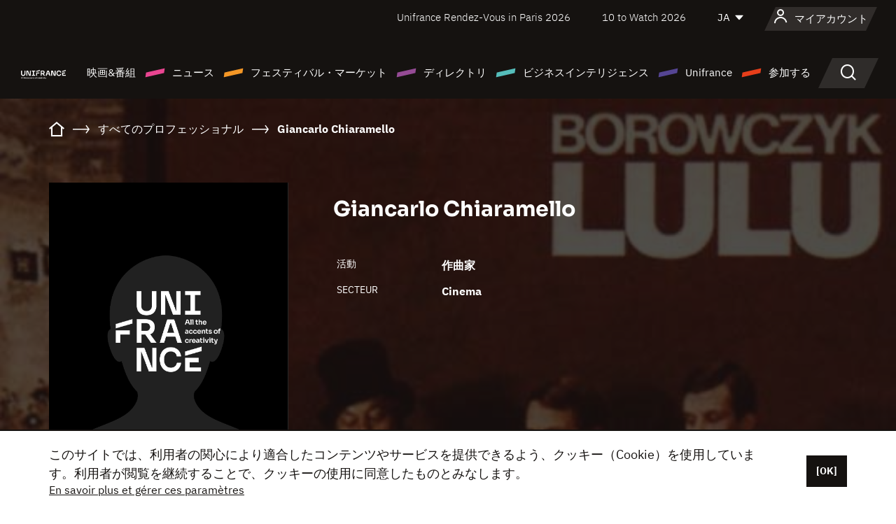

--- FILE ---
content_type: text/html; charset=utf-8
request_url: https://www.google.com/recaptcha/api2/anchor?ar=1&k=6LcJfHopAAAAAJA2ysQXhcpcbIYJi36tX6uIGLaU&co=aHR0cHM6Ly9qYXBhbi51bmlmcmFuY2Uub3JnOjQ0Mw..&hl=en&v=N67nZn4AqZkNcbeMu4prBgzg&size=normal&anchor-ms=20000&execute-ms=30000&cb=wk5jafhrcfws
body_size: 49311
content:
<!DOCTYPE HTML><html dir="ltr" lang="en"><head><meta http-equiv="Content-Type" content="text/html; charset=UTF-8">
<meta http-equiv="X-UA-Compatible" content="IE=edge">
<title>reCAPTCHA</title>
<style type="text/css">
/* cyrillic-ext */
@font-face {
  font-family: 'Roboto';
  font-style: normal;
  font-weight: 400;
  font-stretch: 100%;
  src: url(//fonts.gstatic.com/s/roboto/v48/KFO7CnqEu92Fr1ME7kSn66aGLdTylUAMa3GUBHMdazTgWw.woff2) format('woff2');
  unicode-range: U+0460-052F, U+1C80-1C8A, U+20B4, U+2DE0-2DFF, U+A640-A69F, U+FE2E-FE2F;
}
/* cyrillic */
@font-face {
  font-family: 'Roboto';
  font-style: normal;
  font-weight: 400;
  font-stretch: 100%;
  src: url(//fonts.gstatic.com/s/roboto/v48/KFO7CnqEu92Fr1ME7kSn66aGLdTylUAMa3iUBHMdazTgWw.woff2) format('woff2');
  unicode-range: U+0301, U+0400-045F, U+0490-0491, U+04B0-04B1, U+2116;
}
/* greek-ext */
@font-face {
  font-family: 'Roboto';
  font-style: normal;
  font-weight: 400;
  font-stretch: 100%;
  src: url(//fonts.gstatic.com/s/roboto/v48/KFO7CnqEu92Fr1ME7kSn66aGLdTylUAMa3CUBHMdazTgWw.woff2) format('woff2');
  unicode-range: U+1F00-1FFF;
}
/* greek */
@font-face {
  font-family: 'Roboto';
  font-style: normal;
  font-weight: 400;
  font-stretch: 100%;
  src: url(//fonts.gstatic.com/s/roboto/v48/KFO7CnqEu92Fr1ME7kSn66aGLdTylUAMa3-UBHMdazTgWw.woff2) format('woff2');
  unicode-range: U+0370-0377, U+037A-037F, U+0384-038A, U+038C, U+038E-03A1, U+03A3-03FF;
}
/* math */
@font-face {
  font-family: 'Roboto';
  font-style: normal;
  font-weight: 400;
  font-stretch: 100%;
  src: url(//fonts.gstatic.com/s/roboto/v48/KFO7CnqEu92Fr1ME7kSn66aGLdTylUAMawCUBHMdazTgWw.woff2) format('woff2');
  unicode-range: U+0302-0303, U+0305, U+0307-0308, U+0310, U+0312, U+0315, U+031A, U+0326-0327, U+032C, U+032F-0330, U+0332-0333, U+0338, U+033A, U+0346, U+034D, U+0391-03A1, U+03A3-03A9, U+03B1-03C9, U+03D1, U+03D5-03D6, U+03F0-03F1, U+03F4-03F5, U+2016-2017, U+2034-2038, U+203C, U+2040, U+2043, U+2047, U+2050, U+2057, U+205F, U+2070-2071, U+2074-208E, U+2090-209C, U+20D0-20DC, U+20E1, U+20E5-20EF, U+2100-2112, U+2114-2115, U+2117-2121, U+2123-214F, U+2190, U+2192, U+2194-21AE, U+21B0-21E5, U+21F1-21F2, U+21F4-2211, U+2213-2214, U+2216-22FF, U+2308-230B, U+2310, U+2319, U+231C-2321, U+2336-237A, U+237C, U+2395, U+239B-23B7, U+23D0, U+23DC-23E1, U+2474-2475, U+25AF, U+25B3, U+25B7, U+25BD, U+25C1, U+25CA, U+25CC, U+25FB, U+266D-266F, U+27C0-27FF, U+2900-2AFF, U+2B0E-2B11, U+2B30-2B4C, U+2BFE, U+3030, U+FF5B, U+FF5D, U+1D400-1D7FF, U+1EE00-1EEFF;
}
/* symbols */
@font-face {
  font-family: 'Roboto';
  font-style: normal;
  font-weight: 400;
  font-stretch: 100%;
  src: url(//fonts.gstatic.com/s/roboto/v48/KFO7CnqEu92Fr1ME7kSn66aGLdTylUAMaxKUBHMdazTgWw.woff2) format('woff2');
  unicode-range: U+0001-000C, U+000E-001F, U+007F-009F, U+20DD-20E0, U+20E2-20E4, U+2150-218F, U+2190, U+2192, U+2194-2199, U+21AF, U+21E6-21F0, U+21F3, U+2218-2219, U+2299, U+22C4-22C6, U+2300-243F, U+2440-244A, U+2460-24FF, U+25A0-27BF, U+2800-28FF, U+2921-2922, U+2981, U+29BF, U+29EB, U+2B00-2BFF, U+4DC0-4DFF, U+FFF9-FFFB, U+10140-1018E, U+10190-1019C, U+101A0, U+101D0-101FD, U+102E0-102FB, U+10E60-10E7E, U+1D2C0-1D2D3, U+1D2E0-1D37F, U+1F000-1F0FF, U+1F100-1F1AD, U+1F1E6-1F1FF, U+1F30D-1F30F, U+1F315, U+1F31C, U+1F31E, U+1F320-1F32C, U+1F336, U+1F378, U+1F37D, U+1F382, U+1F393-1F39F, U+1F3A7-1F3A8, U+1F3AC-1F3AF, U+1F3C2, U+1F3C4-1F3C6, U+1F3CA-1F3CE, U+1F3D4-1F3E0, U+1F3ED, U+1F3F1-1F3F3, U+1F3F5-1F3F7, U+1F408, U+1F415, U+1F41F, U+1F426, U+1F43F, U+1F441-1F442, U+1F444, U+1F446-1F449, U+1F44C-1F44E, U+1F453, U+1F46A, U+1F47D, U+1F4A3, U+1F4B0, U+1F4B3, U+1F4B9, U+1F4BB, U+1F4BF, U+1F4C8-1F4CB, U+1F4D6, U+1F4DA, U+1F4DF, U+1F4E3-1F4E6, U+1F4EA-1F4ED, U+1F4F7, U+1F4F9-1F4FB, U+1F4FD-1F4FE, U+1F503, U+1F507-1F50B, U+1F50D, U+1F512-1F513, U+1F53E-1F54A, U+1F54F-1F5FA, U+1F610, U+1F650-1F67F, U+1F687, U+1F68D, U+1F691, U+1F694, U+1F698, U+1F6AD, U+1F6B2, U+1F6B9-1F6BA, U+1F6BC, U+1F6C6-1F6CF, U+1F6D3-1F6D7, U+1F6E0-1F6EA, U+1F6F0-1F6F3, U+1F6F7-1F6FC, U+1F700-1F7FF, U+1F800-1F80B, U+1F810-1F847, U+1F850-1F859, U+1F860-1F887, U+1F890-1F8AD, U+1F8B0-1F8BB, U+1F8C0-1F8C1, U+1F900-1F90B, U+1F93B, U+1F946, U+1F984, U+1F996, U+1F9E9, U+1FA00-1FA6F, U+1FA70-1FA7C, U+1FA80-1FA89, U+1FA8F-1FAC6, U+1FACE-1FADC, U+1FADF-1FAE9, U+1FAF0-1FAF8, U+1FB00-1FBFF;
}
/* vietnamese */
@font-face {
  font-family: 'Roboto';
  font-style: normal;
  font-weight: 400;
  font-stretch: 100%;
  src: url(//fonts.gstatic.com/s/roboto/v48/KFO7CnqEu92Fr1ME7kSn66aGLdTylUAMa3OUBHMdazTgWw.woff2) format('woff2');
  unicode-range: U+0102-0103, U+0110-0111, U+0128-0129, U+0168-0169, U+01A0-01A1, U+01AF-01B0, U+0300-0301, U+0303-0304, U+0308-0309, U+0323, U+0329, U+1EA0-1EF9, U+20AB;
}
/* latin-ext */
@font-face {
  font-family: 'Roboto';
  font-style: normal;
  font-weight: 400;
  font-stretch: 100%;
  src: url(//fonts.gstatic.com/s/roboto/v48/KFO7CnqEu92Fr1ME7kSn66aGLdTylUAMa3KUBHMdazTgWw.woff2) format('woff2');
  unicode-range: U+0100-02BA, U+02BD-02C5, U+02C7-02CC, U+02CE-02D7, U+02DD-02FF, U+0304, U+0308, U+0329, U+1D00-1DBF, U+1E00-1E9F, U+1EF2-1EFF, U+2020, U+20A0-20AB, U+20AD-20C0, U+2113, U+2C60-2C7F, U+A720-A7FF;
}
/* latin */
@font-face {
  font-family: 'Roboto';
  font-style: normal;
  font-weight: 400;
  font-stretch: 100%;
  src: url(//fonts.gstatic.com/s/roboto/v48/KFO7CnqEu92Fr1ME7kSn66aGLdTylUAMa3yUBHMdazQ.woff2) format('woff2');
  unicode-range: U+0000-00FF, U+0131, U+0152-0153, U+02BB-02BC, U+02C6, U+02DA, U+02DC, U+0304, U+0308, U+0329, U+2000-206F, U+20AC, U+2122, U+2191, U+2193, U+2212, U+2215, U+FEFF, U+FFFD;
}
/* cyrillic-ext */
@font-face {
  font-family: 'Roboto';
  font-style: normal;
  font-weight: 500;
  font-stretch: 100%;
  src: url(//fonts.gstatic.com/s/roboto/v48/KFO7CnqEu92Fr1ME7kSn66aGLdTylUAMa3GUBHMdazTgWw.woff2) format('woff2');
  unicode-range: U+0460-052F, U+1C80-1C8A, U+20B4, U+2DE0-2DFF, U+A640-A69F, U+FE2E-FE2F;
}
/* cyrillic */
@font-face {
  font-family: 'Roboto';
  font-style: normal;
  font-weight: 500;
  font-stretch: 100%;
  src: url(//fonts.gstatic.com/s/roboto/v48/KFO7CnqEu92Fr1ME7kSn66aGLdTylUAMa3iUBHMdazTgWw.woff2) format('woff2');
  unicode-range: U+0301, U+0400-045F, U+0490-0491, U+04B0-04B1, U+2116;
}
/* greek-ext */
@font-face {
  font-family: 'Roboto';
  font-style: normal;
  font-weight: 500;
  font-stretch: 100%;
  src: url(//fonts.gstatic.com/s/roboto/v48/KFO7CnqEu92Fr1ME7kSn66aGLdTylUAMa3CUBHMdazTgWw.woff2) format('woff2');
  unicode-range: U+1F00-1FFF;
}
/* greek */
@font-face {
  font-family: 'Roboto';
  font-style: normal;
  font-weight: 500;
  font-stretch: 100%;
  src: url(//fonts.gstatic.com/s/roboto/v48/KFO7CnqEu92Fr1ME7kSn66aGLdTylUAMa3-UBHMdazTgWw.woff2) format('woff2');
  unicode-range: U+0370-0377, U+037A-037F, U+0384-038A, U+038C, U+038E-03A1, U+03A3-03FF;
}
/* math */
@font-face {
  font-family: 'Roboto';
  font-style: normal;
  font-weight: 500;
  font-stretch: 100%;
  src: url(//fonts.gstatic.com/s/roboto/v48/KFO7CnqEu92Fr1ME7kSn66aGLdTylUAMawCUBHMdazTgWw.woff2) format('woff2');
  unicode-range: U+0302-0303, U+0305, U+0307-0308, U+0310, U+0312, U+0315, U+031A, U+0326-0327, U+032C, U+032F-0330, U+0332-0333, U+0338, U+033A, U+0346, U+034D, U+0391-03A1, U+03A3-03A9, U+03B1-03C9, U+03D1, U+03D5-03D6, U+03F0-03F1, U+03F4-03F5, U+2016-2017, U+2034-2038, U+203C, U+2040, U+2043, U+2047, U+2050, U+2057, U+205F, U+2070-2071, U+2074-208E, U+2090-209C, U+20D0-20DC, U+20E1, U+20E5-20EF, U+2100-2112, U+2114-2115, U+2117-2121, U+2123-214F, U+2190, U+2192, U+2194-21AE, U+21B0-21E5, U+21F1-21F2, U+21F4-2211, U+2213-2214, U+2216-22FF, U+2308-230B, U+2310, U+2319, U+231C-2321, U+2336-237A, U+237C, U+2395, U+239B-23B7, U+23D0, U+23DC-23E1, U+2474-2475, U+25AF, U+25B3, U+25B7, U+25BD, U+25C1, U+25CA, U+25CC, U+25FB, U+266D-266F, U+27C0-27FF, U+2900-2AFF, U+2B0E-2B11, U+2B30-2B4C, U+2BFE, U+3030, U+FF5B, U+FF5D, U+1D400-1D7FF, U+1EE00-1EEFF;
}
/* symbols */
@font-face {
  font-family: 'Roboto';
  font-style: normal;
  font-weight: 500;
  font-stretch: 100%;
  src: url(//fonts.gstatic.com/s/roboto/v48/KFO7CnqEu92Fr1ME7kSn66aGLdTylUAMaxKUBHMdazTgWw.woff2) format('woff2');
  unicode-range: U+0001-000C, U+000E-001F, U+007F-009F, U+20DD-20E0, U+20E2-20E4, U+2150-218F, U+2190, U+2192, U+2194-2199, U+21AF, U+21E6-21F0, U+21F3, U+2218-2219, U+2299, U+22C4-22C6, U+2300-243F, U+2440-244A, U+2460-24FF, U+25A0-27BF, U+2800-28FF, U+2921-2922, U+2981, U+29BF, U+29EB, U+2B00-2BFF, U+4DC0-4DFF, U+FFF9-FFFB, U+10140-1018E, U+10190-1019C, U+101A0, U+101D0-101FD, U+102E0-102FB, U+10E60-10E7E, U+1D2C0-1D2D3, U+1D2E0-1D37F, U+1F000-1F0FF, U+1F100-1F1AD, U+1F1E6-1F1FF, U+1F30D-1F30F, U+1F315, U+1F31C, U+1F31E, U+1F320-1F32C, U+1F336, U+1F378, U+1F37D, U+1F382, U+1F393-1F39F, U+1F3A7-1F3A8, U+1F3AC-1F3AF, U+1F3C2, U+1F3C4-1F3C6, U+1F3CA-1F3CE, U+1F3D4-1F3E0, U+1F3ED, U+1F3F1-1F3F3, U+1F3F5-1F3F7, U+1F408, U+1F415, U+1F41F, U+1F426, U+1F43F, U+1F441-1F442, U+1F444, U+1F446-1F449, U+1F44C-1F44E, U+1F453, U+1F46A, U+1F47D, U+1F4A3, U+1F4B0, U+1F4B3, U+1F4B9, U+1F4BB, U+1F4BF, U+1F4C8-1F4CB, U+1F4D6, U+1F4DA, U+1F4DF, U+1F4E3-1F4E6, U+1F4EA-1F4ED, U+1F4F7, U+1F4F9-1F4FB, U+1F4FD-1F4FE, U+1F503, U+1F507-1F50B, U+1F50D, U+1F512-1F513, U+1F53E-1F54A, U+1F54F-1F5FA, U+1F610, U+1F650-1F67F, U+1F687, U+1F68D, U+1F691, U+1F694, U+1F698, U+1F6AD, U+1F6B2, U+1F6B9-1F6BA, U+1F6BC, U+1F6C6-1F6CF, U+1F6D3-1F6D7, U+1F6E0-1F6EA, U+1F6F0-1F6F3, U+1F6F7-1F6FC, U+1F700-1F7FF, U+1F800-1F80B, U+1F810-1F847, U+1F850-1F859, U+1F860-1F887, U+1F890-1F8AD, U+1F8B0-1F8BB, U+1F8C0-1F8C1, U+1F900-1F90B, U+1F93B, U+1F946, U+1F984, U+1F996, U+1F9E9, U+1FA00-1FA6F, U+1FA70-1FA7C, U+1FA80-1FA89, U+1FA8F-1FAC6, U+1FACE-1FADC, U+1FADF-1FAE9, U+1FAF0-1FAF8, U+1FB00-1FBFF;
}
/* vietnamese */
@font-face {
  font-family: 'Roboto';
  font-style: normal;
  font-weight: 500;
  font-stretch: 100%;
  src: url(//fonts.gstatic.com/s/roboto/v48/KFO7CnqEu92Fr1ME7kSn66aGLdTylUAMa3OUBHMdazTgWw.woff2) format('woff2');
  unicode-range: U+0102-0103, U+0110-0111, U+0128-0129, U+0168-0169, U+01A0-01A1, U+01AF-01B0, U+0300-0301, U+0303-0304, U+0308-0309, U+0323, U+0329, U+1EA0-1EF9, U+20AB;
}
/* latin-ext */
@font-face {
  font-family: 'Roboto';
  font-style: normal;
  font-weight: 500;
  font-stretch: 100%;
  src: url(//fonts.gstatic.com/s/roboto/v48/KFO7CnqEu92Fr1ME7kSn66aGLdTylUAMa3KUBHMdazTgWw.woff2) format('woff2');
  unicode-range: U+0100-02BA, U+02BD-02C5, U+02C7-02CC, U+02CE-02D7, U+02DD-02FF, U+0304, U+0308, U+0329, U+1D00-1DBF, U+1E00-1E9F, U+1EF2-1EFF, U+2020, U+20A0-20AB, U+20AD-20C0, U+2113, U+2C60-2C7F, U+A720-A7FF;
}
/* latin */
@font-face {
  font-family: 'Roboto';
  font-style: normal;
  font-weight: 500;
  font-stretch: 100%;
  src: url(//fonts.gstatic.com/s/roboto/v48/KFO7CnqEu92Fr1ME7kSn66aGLdTylUAMa3yUBHMdazQ.woff2) format('woff2');
  unicode-range: U+0000-00FF, U+0131, U+0152-0153, U+02BB-02BC, U+02C6, U+02DA, U+02DC, U+0304, U+0308, U+0329, U+2000-206F, U+20AC, U+2122, U+2191, U+2193, U+2212, U+2215, U+FEFF, U+FFFD;
}
/* cyrillic-ext */
@font-face {
  font-family: 'Roboto';
  font-style: normal;
  font-weight: 900;
  font-stretch: 100%;
  src: url(//fonts.gstatic.com/s/roboto/v48/KFO7CnqEu92Fr1ME7kSn66aGLdTylUAMa3GUBHMdazTgWw.woff2) format('woff2');
  unicode-range: U+0460-052F, U+1C80-1C8A, U+20B4, U+2DE0-2DFF, U+A640-A69F, U+FE2E-FE2F;
}
/* cyrillic */
@font-face {
  font-family: 'Roboto';
  font-style: normal;
  font-weight: 900;
  font-stretch: 100%;
  src: url(//fonts.gstatic.com/s/roboto/v48/KFO7CnqEu92Fr1ME7kSn66aGLdTylUAMa3iUBHMdazTgWw.woff2) format('woff2');
  unicode-range: U+0301, U+0400-045F, U+0490-0491, U+04B0-04B1, U+2116;
}
/* greek-ext */
@font-face {
  font-family: 'Roboto';
  font-style: normal;
  font-weight: 900;
  font-stretch: 100%;
  src: url(//fonts.gstatic.com/s/roboto/v48/KFO7CnqEu92Fr1ME7kSn66aGLdTylUAMa3CUBHMdazTgWw.woff2) format('woff2');
  unicode-range: U+1F00-1FFF;
}
/* greek */
@font-face {
  font-family: 'Roboto';
  font-style: normal;
  font-weight: 900;
  font-stretch: 100%;
  src: url(//fonts.gstatic.com/s/roboto/v48/KFO7CnqEu92Fr1ME7kSn66aGLdTylUAMa3-UBHMdazTgWw.woff2) format('woff2');
  unicode-range: U+0370-0377, U+037A-037F, U+0384-038A, U+038C, U+038E-03A1, U+03A3-03FF;
}
/* math */
@font-face {
  font-family: 'Roboto';
  font-style: normal;
  font-weight: 900;
  font-stretch: 100%;
  src: url(//fonts.gstatic.com/s/roboto/v48/KFO7CnqEu92Fr1ME7kSn66aGLdTylUAMawCUBHMdazTgWw.woff2) format('woff2');
  unicode-range: U+0302-0303, U+0305, U+0307-0308, U+0310, U+0312, U+0315, U+031A, U+0326-0327, U+032C, U+032F-0330, U+0332-0333, U+0338, U+033A, U+0346, U+034D, U+0391-03A1, U+03A3-03A9, U+03B1-03C9, U+03D1, U+03D5-03D6, U+03F0-03F1, U+03F4-03F5, U+2016-2017, U+2034-2038, U+203C, U+2040, U+2043, U+2047, U+2050, U+2057, U+205F, U+2070-2071, U+2074-208E, U+2090-209C, U+20D0-20DC, U+20E1, U+20E5-20EF, U+2100-2112, U+2114-2115, U+2117-2121, U+2123-214F, U+2190, U+2192, U+2194-21AE, U+21B0-21E5, U+21F1-21F2, U+21F4-2211, U+2213-2214, U+2216-22FF, U+2308-230B, U+2310, U+2319, U+231C-2321, U+2336-237A, U+237C, U+2395, U+239B-23B7, U+23D0, U+23DC-23E1, U+2474-2475, U+25AF, U+25B3, U+25B7, U+25BD, U+25C1, U+25CA, U+25CC, U+25FB, U+266D-266F, U+27C0-27FF, U+2900-2AFF, U+2B0E-2B11, U+2B30-2B4C, U+2BFE, U+3030, U+FF5B, U+FF5D, U+1D400-1D7FF, U+1EE00-1EEFF;
}
/* symbols */
@font-face {
  font-family: 'Roboto';
  font-style: normal;
  font-weight: 900;
  font-stretch: 100%;
  src: url(//fonts.gstatic.com/s/roboto/v48/KFO7CnqEu92Fr1ME7kSn66aGLdTylUAMaxKUBHMdazTgWw.woff2) format('woff2');
  unicode-range: U+0001-000C, U+000E-001F, U+007F-009F, U+20DD-20E0, U+20E2-20E4, U+2150-218F, U+2190, U+2192, U+2194-2199, U+21AF, U+21E6-21F0, U+21F3, U+2218-2219, U+2299, U+22C4-22C6, U+2300-243F, U+2440-244A, U+2460-24FF, U+25A0-27BF, U+2800-28FF, U+2921-2922, U+2981, U+29BF, U+29EB, U+2B00-2BFF, U+4DC0-4DFF, U+FFF9-FFFB, U+10140-1018E, U+10190-1019C, U+101A0, U+101D0-101FD, U+102E0-102FB, U+10E60-10E7E, U+1D2C0-1D2D3, U+1D2E0-1D37F, U+1F000-1F0FF, U+1F100-1F1AD, U+1F1E6-1F1FF, U+1F30D-1F30F, U+1F315, U+1F31C, U+1F31E, U+1F320-1F32C, U+1F336, U+1F378, U+1F37D, U+1F382, U+1F393-1F39F, U+1F3A7-1F3A8, U+1F3AC-1F3AF, U+1F3C2, U+1F3C4-1F3C6, U+1F3CA-1F3CE, U+1F3D4-1F3E0, U+1F3ED, U+1F3F1-1F3F3, U+1F3F5-1F3F7, U+1F408, U+1F415, U+1F41F, U+1F426, U+1F43F, U+1F441-1F442, U+1F444, U+1F446-1F449, U+1F44C-1F44E, U+1F453, U+1F46A, U+1F47D, U+1F4A3, U+1F4B0, U+1F4B3, U+1F4B9, U+1F4BB, U+1F4BF, U+1F4C8-1F4CB, U+1F4D6, U+1F4DA, U+1F4DF, U+1F4E3-1F4E6, U+1F4EA-1F4ED, U+1F4F7, U+1F4F9-1F4FB, U+1F4FD-1F4FE, U+1F503, U+1F507-1F50B, U+1F50D, U+1F512-1F513, U+1F53E-1F54A, U+1F54F-1F5FA, U+1F610, U+1F650-1F67F, U+1F687, U+1F68D, U+1F691, U+1F694, U+1F698, U+1F6AD, U+1F6B2, U+1F6B9-1F6BA, U+1F6BC, U+1F6C6-1F6CF, U+1F6D3-1F6D7, U+1F6E0-1F6EA, U+1F6F0-1F6F3, U+1F6F7-1F6FC, U+1F700-1F7FF, U+1F800-1F80B, U+1F810-1F847, U+1F850-1F859, U+1F860-1F887, U+1F890-1F8AD, U+1F8B0-1F8BB, U+1F8C0-1F8C1, U+1F900-1F90B, U+1F93B, U+1F946, U+1F984, U+1F996, U+1F9E9, U+1FA00-1FA6F, U+1FA70-1FA7C, U+1FA80-1FA89, U+1FA8F-1FAC6, U+1FACE-1FADC, U+1FADF-1FAE9, U+1FAF0-1FAF8, U+1FB00-1FBFF;
}
/* vietnamese */
@font-face {
  font-family: 'Roboto';
  font-style: normal;
  font-weight: 900;
  font-stretch: 100%;
  src: url(//fonts.gstatic.com/s/roboto/v48/KFO7CnqEu92Fr1ME7kSn66aGLdTylUAMa3OUBHMdazTgWw.woff2) format('woff2');
  unicode-range: U+0102-0103, U+0110-0111, U+0128-0129, U+0168-0169, U+01A0-01A1, U+01AF-01B0, U+0300-0301, U+0303-0304, U+0308-0309, U+0323, U+0329, U+1EA0-1EF9, U+20AB;
}
/* latin-ext */
@font-face {
  font-family: 'Roboto';
  font-style: normal;
  font-weight: 900;
  font-stretch: 100%;
  src: url(//fonts.gstatic.com/s/roboto/v48/KFO7CnqEu92Fr1ME7kSn66aGLdTylUAMa3KUBHMdazTgWw.woff2) format('woff2');
  unicode-range: U+0100-02BA, U+02BD-02C5, U+02C7-02CC, U+02CE-02D7, U+02DD-02FF, U+0304, U+0308, U+0329, U+1D00-1DBF, U+1E00-1E9F, U+1EF2-1EFF, U+2020, U+20A0-20AB, U+20AD-20C0, U+2113, U+2C60-2C7F, U+A720-A7FF;
}
/* latin */
@font-face {
  font-family: 'Roboto';
  font-style: normal;
  font-weight: 900;
  font-stretch: 100%;
  src: url(//fonts.gstatic.com/s/roboto/v48/KFO7CnqEu92Fr1ME7kSn66aGLdTylUAMa3yUBHMdazQ.woff2) format('woff2');
  unicode-range: U+0000-00FF, U+0131, U+0152-0153, U+02BB-02BC, U+02C6, U+02DA, U+02DC, U+0304, U+0308, U+0329, U+2000-206F, U+20AC, U+2122, U+2191, U+2193, U+2212, U+2215, U+FEFF, U+FFFD;
}

</style>
<link rel="stylesheet" type="text/css" href="https://www.gstatic.com/recaptcha/releases/N67nZn4AqZkNcbeMu4prBgzg/styles__ltr.css">
<script nonce="II68MaPE6Xb7eGxtea0gdg" type="text/javascript">window['__recaptcha_api'] = 'https://www.google.com/recaptcha/api2/';</script>
<script type="text/javascript" src="https://www.gstatic.com/recaptcha/releases/N67nZn4AqZkNcbeMu4prBgzg/recaptcha__en.js" nonce="II68MaPE6Xb7eGxtea0gdg">
      
    </script></head>
<body><div id="rc-anchor-alert" class="rc-anchor-alert"></div>
<input type="hidden" id="recaptcha-token" value="[base64]">
<script type="text/javascript" nonce="II68MaPE6Xb7eGxtea0gdg">
      recaptcha.anchor.Main.init("[\x22ainput\x22,[\x22bgdata\x22,\x22\x22,\[base64]/[base64]/[base64]/[base64]/[base64]/[base64]/KGcoTywyNTMsTy5PKSxVRyhPLEMpKTpnKE8sMjUzLEMpLE8pKSxsKSksTykpfSxieT1mdW5jdGlvbihDLE8sdSxsKXtmb3IobD0odT1SKEMpLDApO08+MDtPLS0pbD1sPDw4fFooQyk7ZyhDLHUsbCl9LFVHPWZ1bmN0aW9uKEMsTyl7Qy5pLmxlbmd0aD4xMDQ/[base64]/[base64]/[base64]/[base64]/[base64]/[base64]/[base64]\\u003d\x22,\[base64]\\u003d\\u003d\x22,\x22ScKfEsOSw7ckDcKSPcOjwq9VwqsBbiRfclcoeMKkwpPDmxbCkWIwN3XDp8KPwq/DmMOzwr7DpsKcMS0Bw48hCcO8GFnDj8Kgw6tSw43CtsOnEMOBwoLCgGYRwoPCqcOxw6leHAxlwq3Di8KidwtjXGTDncOmwo7DgzR/LcK/wrvDjcO4wrjCo8KULwjDv2bDrsOTK8Oiw7hsfVs6YSbDtVpxwpTDlWpwT8OtwozCicOfUDsRwpw2wp/[base64]/[base64]/[base64]/CgS1Zw4Zkw7/[base64]/fMO3woDDiHVnwqLCicOdw5wZw7rDkcO5w6DCpUTCv8Knwq4qBHDDlcOFSy5QOcKyw60Dw5UCKygdwq85wrJ0bgbDn1IRGcKrOcOef8KiwrE/[base64]/[base64]/CMO3wo8fHcOOTB/DsyUJwpEsSsK9AcKIbXZEw5USMsOzGWrCkMOWHxTChMO8CcOVbTHCiXVORyHCjzrDvCYYL8OxI2B6w4LDiDLCscOhw7Ncw7xjwoTDg8OUw4hvaWnDo8OVwqHDjWvDqsKifcKCw77DlW/[base64]/bWjDn2dlwoR7U8OadcOSYlpfQcO7wrTCi0tvcMK6csObQ8Odw48Bw49tw5TCk34pwrlrwqHDrQnCmsOgMHzCtT8Vw7LCjsO/[base64]/wqtHf8KcLy0nwrU8esKBw7/DjC4Pwp/Cs0AzwqIIw67DqcOXwrjDqsKCwqLDnlt2wpvDsww7ET7Dh8Oww5k6Tx11CEnCsgDCuE9kwol8wrPDp34gw4fCoxjDkEDCosKbSS3DvUnDoxsGdQrCpMKGYWRxw5XDmnnDrxPDunNow6/DmMOCwpzDszJ9w44qTsONMcOIw5/[base64]/DkMOuLMKDw6fCrcOQbzcgw5rCpkfCtB7Cm2vClRDCvnXCpH4rcGBewqAdwprDo2JpwqDCu8OQwqvDtsO2wpMMwqh0IMK7w4F4bWN2w5h7O8Oxwq99w58BQFwFw4oLVVXCuMKhHwNIwr/DnCDDuMOYwqHDuMKwwqzDq8O9B8KLecKPwrcpBgFLfzLCqMK/dsO5ecKGLMKowr7DuBvDniTDiFgGbF5SP8K4RTLCsjHDm07Dt8OKLcKZDMOswrdWdwHDuMK+w6TDq8KACcKXwp1Qw4TDv1rCvxxwHV5VwqjDpMO3w4nCpMK8w7Ejw51LTsKfBFjDo8K/wqAOw7XCtGDCugUZw4HDhVR9VMKGw7XCl3lFwr4BHsO1woxfAHUoWjdzO8OnSWNtY8Kswo1XEyp+wpxkwpbCosO8TsOvw47DsB/[base64]/DqipHMsOZBDHCpMKRw5dbKVJAd8K4w40Sw7/CksKIwoohwqLCmhoXw6UnLsO1VsKvwrdsw6rCgMKnworCizVnBSHCu0tvCsKRw6zDuzV+IsOEBsKiwoHCt2ZbPjzDi8K1IT/[base64]/[base64]/[base64]/DoH8Mw77DnQXDkHnCoBnCp8K5w4o2wrvDqsKvCk/CuUrDl0RmEFDCu8OEwrrCscKjPMKpw6tkwoHCmAV0w6zCvmkAQMKqw4XDm8O5EsKnw4E2wrzDncK4ZsKcwp7CpHXCt8OLIHRuKw1vw6LCoB/CqsKSwoV0w4/CpMKawrjCkcKaw6AHBnkSwrwGw6VzLEAsZ8KrIXjCkhVafsO8w7sfw4hUwq3CgSrCiMKmBkHDl8KgwoRGw4B3CMOcwojDpH50CMKQwqRWbHnCojRdw6nDghXDncKrB8KpCsKkPsOYw6xhwpjClcOUe8OYwrHCj8KUTSAWw4U+wq/DnMKCeMOdwrp0woLDkMKNwrgRWFfCicKGV8KvDMO9TE4AwqdXKVsDwpjDocKCwrdhS8KGA8OLK8Kxw6PDqnrCiiREw53DusO5wo/DsSfCsDcDw5IzWWbCrSYuR8OHw513w6TDhsOPPgYDW8OmIMOEwq/[base64]/CuDtbw6XDoMKEw6HCtlEtdMOrYUwecxtaw7MvbEBeWsKxw4pxAGlYfmLDt8KHwqjCo8KIw6t4fT1kwqDCkybClSXCmsKMwoIBPcOTJF97w61Qb8KNwqstBMOdwo45w6zDqA/DgMO6NsONDsKeH8KJZsKXbMOUwokdOSfDpm/[base64]/[base64]/w6TDqhUaGRYfDAnCrsOpa8KoQRQ7wpYPMsO0wqlvBMK5AsOtwpsfFFJTwr3Ds8OzbhrDsMKmw7N3w7fDt8Kowr3DgEXDtsKxwolCN8KkfV3CtsK6w4LDoRtzKMOTw4Z1wrvDoB8Nw77DjsKFw6XDhsKhwpMww6nCmsKVwrlNDgR5IUo/Si3CrjpCQFMEcwgWwqcvw65Fa8KNw6MRIzLDnsOZGcKzwqUFwp4XwqPCmcOqbglFc1PCjVRFwqXDtQxew5bDm8OIE8KSCBjCq8KIbl/[base64]/w6F0a17CssKOwp8GPTHCuCxDwpXDrcOFI8KOwpNTLMKpwpfDmcOowqLCgibCsMKVwpxxbR/[base64]/[base64]/[base64]/Co3PCqjYpRGIvw47Cs8O6wozChUXCp8Obwq4NLMKYw7vCqm7CosK9V8ODw7kgEMK6wqHDnQjCpTnCqsKNw63CmDXDl8OtYcOMw5TDlF9yBMOswrtqb8OMexBqWMOqwqorwrtdwrnDlHkCwqHDkmtDangjNMKODjMYJ3DDpxh8Xg52HCxNfSfDvW/DlDXCrm3ChMKuDgjDqj3Dhlt6w6TCgCkNwp8xw6zDtHfDsgxjD1TCtzM/wonDikfDnsOZbVDDkmtCwr17NETClcKJw4pPw5fCgFEvPCk8wqsKAMO/MXjCiMOow4BmSMOCR8Kcw682w6lOwoVQwrPDmMKEdSHDoTDClsOgIcKEw4xJw7PCs8Oaw6zDrzHCm0HCmCYwOcOhw6o7woUZw7tcYcOYWsOnwpDCkcOIZAjCi3nDtMO9w6zChijCrMKwwqBxw7N9wpg/wpwRUsOeWnLCl8O9f20JK8KnwrZ9YV4lw54vwrfDimRDaMKPwoEkw5xqKMODQMONwrHDvcK9NnvCon/[base64]/wr/CmsKyUl7CscOZw40Gw4Mbw5Qvw51Aw7jDlXXDgcOZwpzDrMK/w4zDscO5w6UtwoXDpD/[base64]/[base64]/CmU3DucK1wrkbWXADwpfDphDDn1FBbwAgc8O2wrBvDhBEJ8OBw7HCnMOoW8K8wqIjNW08JcO2w5YQHsKBw5bDj8OvB8OsJj1Twq7CjF/DicO4PgjCrMOBWk12w77Dm13DnkHDi19IwoJjwqwvw4NHwrTCgyrCoRHDpS5Cw5sUwr8Bw5zDgcKQwo7CpMO/HXTDgsOzRi4sw69Lw4dcwo1Yw7MIN3FAw6rDgsOSw4PCtsKfwptra0hwwoZCUl/CssOewpbCrcKkwoAaw5AwLw9KTAMvY0B1w7pWwrHCqcOHwpHDoiLCi8K0w7/DuUhtwpRCw4l2w4/DtCHDgcKWw4bCs8OpwqbCkTw7QcKGfsKbwpt9YMK7w7/Dt8OiIsOHbMKlwrzDh1t8w7New53CgMKFNcOrFz/CmcOmwpFVw7jDkcOww4PDo103w73DmMOQw5I2wqTCvnduwqo0KsKQwr/Dt8K/ZD7Do8OTwp47H8Oye8KjwqDDhG/Dt3wwwo7DoEV5w7EmBsKGwrk/CsKwd8ONBEdxw7RvScONWcKuNMKRTsKCeMKQORJvwpEIwrTCu8Odw7vCqcOjWMOdYcKZE8KTwoXDn14qH8K6ZcKiEsKpwoIQw4fDhmXCiAdPw4B5TVTCnkB+fwnCtMK+w4Raw5FOBMK4c8K5w4zDs8KVKFPDhMOWbMOLAxkWOsKSWSV9AcOvw68Bw53CmSXDmh/DuVttNwJQasKUw4/DvsK7YH7DocKvOsO5NsO+wrnChBEncDdBwp/DmsKCwq5Cw6TCj2/CswzDtGYcwq7Crj/DmhjCg1gFw5c2IndGwo3CmjTCoMOIw5fCtijClMOrDcOsLMKhw4wHTEACw6ZfwpU8VBTDuXTCjHLDjzDCtR7Cp8K7NsOmwo8mwo/Ds1PDisKhwqp0wo7Du8OxK31MK8OxMsKDwoIuwq8Jw4E/[base64]/woZCwoV/V3RSXQvDq0VRwo/CgcOvYVBwwrHCthXDnBoPWsK3VWJ1QjlDPsKEcxQ5HMOgc8O/[base64]/w7DDksOiYMODScOsRsKXwr/Dum7DgiBeXTMxw4jCucKhNcO6w6LCgsKoPFs6Sl5oJcOrUW7DtMObBkTCn0EHVMOfwrbDjMKfw45KecO2UsOGw5Yywq0sOBrDv8O3w7jCusKeSSAdw5ggw6TCocK5TcO5PcO3VsOYYcOOHSUVwoEiBkgDVG3Cnx1rwo/[base64]/CgzHCmcOMw7s0w6NqXcOlNAfCuzBTwrLChMO+wrjCpxXCsGU2S8KxRMKiJcOOacKdGlzCjhZeGDUrYl/DmAxFwrbCgMK3W8K5w5smXMOqEMO/[base64]/CjMOkQMK+w7QeScKsY8Klw7RVJcOXwrBew6zCicO6w4vCqR3DvENOa8Kkw7kmO03CocOTMcOtA8KGdRkrA2nDq8OmezQBWMO0ccKTw51KDSHDjWMgVyNcwp4Aw4c1ZMOkTMOQw7nDhBnCqmImdljDrhLDosKYM8OuaToXwpcUdxnDgn1awqptw6/Dg8KUaG7Cv1DCmsKDSMKJMcOjw5gIBMOmI8KiX3XDiBELIcOgwpnCsDw2w47CoMOSXMK8DcKZRGgFw4xTw6J2w7kCITdbZE/CpyzCjcOqF3Ecw5LCrcOlwpPCmwgKw782wpTDpRHDkj8IwrrCrMOFO8OgBcKlw7JGIsKbwqoZwpbCgsKpUBo1P8OaJcKlw6vDpSYgw5gzw6rDqnfDiVFqdMK6w7Agw5wND0TDmcO+e2zDgVcMS8K4FEbDhHLDq3XDnwBPOcKHdMKgw7/Do8K2w6HDv8KqSsKnwrDCjU3DvUzDpRJlwptJw4A6wpRcZ8Kow7DDjMODI8K6wqXCiAjDqMKsV8OFw47CisOLw7LCvMKsw5wNwpgRw59aaHDCvlbDqXIHc8ORUsOCR8Kew7zDgDpfwq1fQiLDkgIFw6hDU1/DuMOaw5zDjcKFw4/DmydNwrrDosOxLcKTwo18w49sMcK9w4UsGMKlwqLCukHCrcKQwozCmiUfL8K0wr9OPz7Dp8KdEx7DtcOTH3tqcCPDu37CskQ2w6UEccObaMOCw7vCkcO1KmPDgcOqw4nDrcKHw596w59ad8KUwo/CnMK4w4XDmXnCqsKAJgovTHLDl8K9wp8iGxQRwrvCvmtKScOqw4dKWMKmbBDCohnCpU3DsHZLLh7DoMOQwr5gIcOWFDDCrcKeAH1MwrrDpMKCwqPDrEXDnTBww4YuecKXYMOTdRU7wq3ClFLDrcO1KT/DqExrwo3Dn8K6woMiIsK/RGbCkcKqGWnCn29Mf8OROcK5wozDpMOARcK6BsKWFER8w6HCjcK2wpDDpsKlHQ3DiMODw79EDMKuw77DnsKMw5kMFRTClcKlAhNgUAvDnsOJw4/Ci8K3ZU8td8O4PsOIwp4ywoA1elnDg8OLwrUCwrbCsDrDr3PDsMOSEMKSPUA0EMKPw519wozDvWnCisOsf8OcBy7DocK+csKUw4wjGB4UAgBGa8ONY1bCrsONYcORwrrCqcK2NcKDw5BcwqTCuMKGw6M8w54GF8OVCHV9w457RsO1w4puwowdwpTDuMKEwq/CviXCtsKCe8K2HHZxdW1/ZsO2ScO/[base64]/DpCMWBxIERMK5w7plU8KMw6YUwotAwqbCo196w51hWB3CksOfaMO6XwbDu00WDUTDrjDCpMOMYsKKE2NREyjDtMOlwoPDin/ClyAqwq7ClgnCqcK5w4zDncOZEMOTw6bDqcO+cRVwEcKAw4bDpWktw6/DrmHDqcKjbnzCs1ZRdVIqwoHCl33CkcKlwrTCjn99wq02w4hrwo8Fb2nDoiLDrcKywpDDn8KBQcKYQkoiQgbDhMK1MRfDp1kvwrPCqHpMwopqPFZ/BHZJwr/CpcOUBSAOwqzCpkxpw5EZwobCpsONWSvDucO0wrvCoW/ClzVBw5TCjsKzG8KbwovCvcOow54Mw4NtdMKaG8KRYMODw5rCtcOwwqLCg03DuAPDrsOkE8Kiw5LCtcOYDcK5wpR4HSzCtATDt1JXwq7DpzB9wonDiMOkJMOLYsO7Nj3CkE/CnsOlN8Oswo9/wovCtsKWwojDoDQ2BsOUFVLCnm3CjmfCny7DjnIlwqUzQcKvw4/Dg8KRw79QPEnCpg1rNULClsOFc8KGXTZBw40RXsOqbMKTwrHCk8O0AzTDj8K4wqrCqypnwqbCssOAFMOZV8OMASfCtcOza8O/egsaw60pwrTCkMOwGsOBJMOwwp7CrznCnQ8Ew7zDvyHDtSZswqLCpxcsw7tnWG8/w5AHw4N9HlrDhznCv8K/wqjCkD/CrcKCG8OOBUBBGcKXe8O0wo7DtGDCo8O0OcKOHQ3Cn8OrwqHDhcKmUzbCjcOmYcKUwrVZwqTDlcO4wpnCrcOoci/CjnvCscK0w74xwojCtsKJHG8XElF1wrHChWYbKQjCqFBvwonDgcKfw69dIcOdw4J+wrZDwoE9EAjDk8KvwrBnKsOWwqcfH8KXwqRyw4zCqTFnNcOawobCi8ORw4VlwrDDuTrDpncfORc5WGnDrcKrw4gcX0Ifw6zDscKTw6zDsT7CocKhblMFw6vCgTo8R8K0wq/DosKYbcOWW8KewoDDg3MCLlXDuEXDtcOTwpfCil3ClsKTfWbCvMORwo0GXVzDjm/Csj/CpyPCvSx3w7fDg3kGdzU5FcKoZiFCQjrCkMORSiMjHcOkEsOqw70nw41BTsOYSXErwonCsMKsMU7DrsKUL8KVw5VuwqIUUBBewq7CkjbDphdAwrJZwrkHFsKswp9WRXTDgsKVOg8qw4DDjcOYw5vDgsKww7fDkUXDr0/Ctl3DiDfDqcKWWzPCnFMrW8KCw6BXwqvCsmvDhsKrI2jDhhzDocO+VcKuIcK/wq7DiH8ow4tlw4wgI8O3wp97wrjConPCmcKIDzLCsQcuOsODEn7DoTMeAF9lQ8K2wpfCjsOWw586AkjChMK0axBNw5UwLFrDjVbCpMKOXMKRQ8O3TsKew5bCjxbDmXXCp8OKw4dnw5NmFMK2wqDCtCPDqkbDtXvDvE/DlgzCsErDog8EcHrDpQgrah5dHsKjRmXDmMKTwpfDhsKewpJow5Qtw5bDg3HCnW9XT8KRND8ibw3CrsOeEyXDjsO8wp/[base64]/ZV7CkHs8DcOuN3nDgsOwJcOdwp4oRUvDs8OBUWrCl8KcHH1DccOkLsKiHcKowovCm8OPw5J3ecOLB8Oow4EwM0HDv8Oaa0bCly9bw6Qrw61ESEPCgFhcwrAmNz/[base64]/DgMKowrHDl8K7aiIew7nDnErDn8KTwrjCrxTCimcNd0xgw7/[base64]/GcOAwp5XwrQJwq7DpsO4w4jCo0BOw5xnwrbDisOcwo/[base64]/CuUsGeBfClWvCrcKtw7fClsKaF8Krw4lDGsOBw47CvsO8WwzDl1PCqklewr7DtTfCkMO9LzZHH2HCgcKCR8K7TCvCnyDChcOowpwXwofCkA3DoXNsw4rDol/[base64]/DtsKQwrw2asO1wrx4asOgw69oe8K9w6FkCsKvXxNvwpF+w6rDgsKUwo7Cm8OpcsKGwozCq2l3w4PCmEzCicKcX8KbD8OfwoIQE8K+BMKowqkvV8O1w4fDt8K8XEchw7Z2BMOIwotBw5R6wrDDii/CnnLChMKKwrzChMKCwrXChSPCpMK6w7/CqsOlR8OFWWQsKkktFnvDllYJw5PCu3DCjMOQehEhXcKhdDrDnTfCl0vDqsO6csKlSgLDisKTZz7DkMKGPMKMcnnDtQXDvQbDg05WYsKCw7JYw63ClsKsw47CiVTCt393EgBYAG5aWsKvNDZEw6LDl8K/DCc5JMO4LyFaw7bDs8O6wrtnw6jDnWfDng7CsMKlOG3DqHomImh8AXAew59aw5rDsCHDu8ORwr/Du0gLwo3DvWRNw43DjzA9GV/ClHDCo8KLw4MAw7jCoMOPw5nDqMK4w61ZZXcMGsORZnw+w5zDgcO4H8OEecO3XsKew4XCnQYZM8OuQ8O+wppcw6fDlm3Doi7DpcO9w6fCrnIDC8KdFRl7CR/[base64]/DkltfMcOxwovCt8OpO8KzDsOXw4ocXcKlw5xRVsK5wqLDhxnCosKOIVDDpMOqRcOcHsKEw4vCp8OYMQDCusO0wo3CsMOfc8K7wpjDhsODw5Mrwrc9CB0sw7tfbnU9XD3Dol/Dh8OqO8KnYMOUw7csCsO7OsKow4oEwoHDg8K4w5PDjR/CtMOVSsKQPxMMRkfDmsONH8OVw7rDusKxwpBww6vDuBYhME/CmTMbRF0FJ1cfw7YyE8O4wrVFDwHCvhDDm8OYwpVqwr9uI8KONk/DjxIiacKAeR1Yw7fCqsOAdMKMYHpcw5VpM3bDjcOneR/DgzxCw6/ChMKJw6d5w7/DnsKAD8OyKm3CuknCvMKXwqjCg0I+w5/[base64]/DkMKJwrRWDcKEwoPCnTJXwqjDiGvDpiXCjsK9w5suwp4fT1IuwoA0EsK9wqYMWCbDsynCqDd+w5cFw5RjBE/CpAbDrsKSw4NVA8O3wpnCgsOLSX4Nw6doTSccw5VJMcK2w5khwqBjwrM0CMOcK8KqwrVEUThpEXfCtWNPLHHDhsKoDsK5HMO/CcKeDXEVw4YWUybDgHnCgMOiwrPDgMKTwpphB3jDgcOVKVDDmihHPFZMMMKYEMKSTcK2w5XCqCPDm8OYw4bCoFMcD3tLw5/[base64]/aDNFwpTDljx5w4bDtcKtOi/DvMKvwroQPUXCkhtXwqsewpXCg08RYMOtJGBUw7AeJMKJwqFCwqFmVcO4X8ORw6g9Jw3Dv1HCkcKhLcOCOMKNKMOfw7fCncK0woIcw67DtgQnw6DDlhjCs14Qw7Y/[base64]/CkMOnwqrCnsKdw7rCsijDg8K+FsKAaSbDlMO1wqvDqsOmw7HCnMO4wooIcsOOwpJ5VCs7wqQyw70ECMKnw5bDtE/Dl8KYw7HCksOaNFhLwo8/wp7CvMK3wrssF8KjOH/Dr8O4wozCl8OAwozCqwbDnAjCscKAw4LDt8KSwrQFwrJiPcOfwp8swrVcWsKEwp8RXMOIwp9Jc8KGw7FZw6J3w4/DjFnDrzrCmTbClcOlMsOHw6lGwrHDrcKmP8ODHmAoC8KoRBN2csOBZsKRVMOXacO/wpPCrU3CgsKPwp7CqCjDvjlySibChAlNw61mw4omwp7CgS7DgD/DmMKRO8OEwqQfwqDDncKxw43CsT5nT8KwJ8O+w5HCucO7eDppJn7CjVsmwqjDl395w7/[base64]/[base64]/[base64]/DpsKPeMK5wqoCb8O7wpI7wq/[base64]/DtGBiw6DDksO4JGLDjW/CqcKLC0NpwozCmcOxw6IhwrXCv8OawqhSw5jCisKVDQJfKyx8NMKpw5vCs2QUw5AWBFjDgsOSYcOhMsO1WAtPwrnDlBFwwqHClT7DrcK2w5sPTsOZw6ZBVcKwQcKBw6E6wp3Dv8OQcgfCuMK4w7PDlMOUwpPCvsKKbz4aw6QkSXbDssKtwr7CqMO2w47CtcOIwo/ChwPDu15jwp7DkcKOJBF2XCfDqz5dwpTCvMKnwoDCsFPDpMKvw4Rjw47DlcKmw5YZJcOdworComHCjQzDg3JCXC7Cp0U3eQQcwp9SLsOoUgJadhPDpcKcw4dZw7oHw53DhRfClUPDlsKCwpLCi8KbwrYnNsOoXMOfEWxAT8Olw7fDrmRtd1zCjsOZd1LDtMKWwpU/[base64]/[base64]/CpHc5VMKHQ8Opw7XCgyvCj8KwwqDCr8OZZMKiZhjCgQFNw5jDrmzDgcO7w68Zwo3Du8KXGBjDqkk/[base64]/[base64]/DHXDimnDj03CqsOoahjCiV/CqMKZwqDDjV3CpcOFwrkKO14Mwqlrw6s9wojCvcK9e8K9bMK5CQvCusKwcMKAEz5PworDpsKuwqTDoMOGw7jDi8K2w55swo/DtsOTDcO/[base64]/Dk2o5w5RpIUTCqMO6wronasOhNcKjIF1Ww4zDllFNw6JGXkrDncOeIllywrETw6jCscOZw64xw6rCqcOOcsKBw5Y4fAdvSBpVbcO/[base64]/Dg8KEUjI+w7l3NMOgwpLDsMKGIsK7S8Ksw47Dg8KgUg9uwrcEeMKfWcOYwqbDvynCrcOqw7rCjRFWW8OfJAbCigUSw7FAb3RrwpnCjnhhwqzCnsOSw5URdcKcwrnCkMKTRcOAwpLCisKEwpPDhzzDr3dRRU/DicKBCllBwr3DosKZwrdEw6fDl8OGwrHCiE1rUW8IwoMcwr7CmTsIw4Uww68qw7rDjcO5TMK9L8OUwo7CjsOFwovChW0/wqvCqMOrBBtdHcOYLirDlm/DlQvCpsKUTMKfw6bDm8OaeVbCuMK7w5EEJMKJw6/CjV7CqMKIE3XCkU/CvADDqEnDvsOHw5B6w57CrD7DhmlGwqwnwoULd8K9e8Kdwq1Uwp5uw6/CtHbDtys7w6rDuyvCsnHDijkswoPDscK0w5ZcWx/[base64]/w7HDocKxw75EI0E2NcKlwrQBUn7DjkhoSWbDpnp4bAsEwr3CvMK0FxAtw4hFw5hzwr7DtVvDqcOTLHrDhcONw45hwpU7wo0Mw6/CniYeOMOZRcKvwrtWw7MHAMOXaQYuZ1XCtjbDjMO4wqnDp1t5w7PCqnHDs8KKBkfCp8OFLsK9w7kZBFnCiSgWTGPDt8KDecOxwqEgw5V8Jy0qw7/[base64]/wpZ3I8KUdF7DicOZasOUHxPDt0PCp8K2CAM3JjbCm8O/aErCkMO0wrfDhgDCly3DicOZwpRDLiEgI8OpVExhw7cnwqFtdcK0w5l5TXXDt8O9wozDksKUesKGw5phTU/Cv3fCjMK8UcOLw73DmsKrwqLCucOlwoXCtm1zw4sdeW/[base64]/DsAbDnnTCnTPDuhfDoWsbwqLDpR/DjsOSEwY8E8K/wolDw4ADw4/CkBg6wqtXI8K8Cz7DqcKOM8O8R2DCihDDnQ8cNRwhJcO6DcOqw5cUw4ByFcOLwprDiWEvCFfCucKYwpBVZsOiNnzDqMOxwrfCksKqwp9/[base64]/CusKSU3TClxYswo7Dn8OMwrvCiMOYNxVYw51owo7CvW8oN8OCw4fCqw4WwpBJw640UMKUwq7Don5IXUVcO8K/I8Onw7cZHcOhQU/[base64]/DrVHCgRpsdsKFwqhRwrhDwrALw59AwogxwoB8dA8/woR4w70TXk7Dr8K0FsKIb8KfHsKKUsKAWmfDoQo7w5xRIzjCvcOtbFsmQMO8fx/DtcOfa8OVw6jDucKtXFDDg8KfPUjCmMKPwrXDn8OxwoYvNsOCwqA2YSDCny3DskHCnsOSH8K0McOXIkFZwrzCiwtZwofDtTVDeMKewpE9BHghwonDksO9XcKnBA0yXV7DpsKRwotMw67Dg1DCjXTChC/DpntswozCs8Otw7sOG8Orw63CpcOKw78+c8KUwpPDpcKQeMOCXcOPw5ZrPXhjwrnDhRvDlMOBe8O9w6INwop/[base64]/CosK3w5xEw7FhGmpzJMKdwoAgwpgJwqERJ8KVwod1woBNAcKqEsOXw6dDw6PDrH3DkMKOw4PDqcOEKjgHK8OLOD/[base64]/Cjzhow4HCnBLCi8OiwqErwr0Qe0djI8KAw540ClhUwrXCrg0lw5bDoMOUdSZowqc6w5bDvsOgG8Oiw4vDl2Aaw6XDgcO5DGrCocK4w7XCihkAPGZnw51yF8K/VTjDpHjDr8KjDMKbOsOmwrrDqS/CssKobsKJw47DlMKiGcKYwp1pw7TCkhIEU8OywrJVAnHCnWDDj8KawrLDosO6w7Rxw6LCrkVGEsOow6NzwoY8wqlUw4/[base64]/[base64]/CusOZAjR1wpUYwrNdwrHCrwzCmsKWE8Oiw7zDrCQBwp9VwoJswrBxwr3DpAHDvnfCvG1Sw4fCo8OHwqnDhEzCjMORwqTDpHfCsQDCpg/DoMOucW7Dnj3DisOuw4jCm8KYdMKNasKlEsO7JsOtw5bCrcOMwo/CiG5+LX4hVHVAVsKJAcOvw5rDvMOzw4Brwq7Dr3ARAsKQbxYReMOeFHYTw6ESwq8vOsKVesO2VcKGesOYH8KQw7ohQ1zDr8OEw6AnasKLwoxsw5LCkFrCl8OVw5HCscO1w5DDhMKzw44rwpoSVcOawp4JXB3DpcKFBMK1wrguwpbDtFvCqsKNwpTDkBrCg8KwMBk2w4/DvCstUGJLIUwXLBAGwo/DiXktWsO4BcKyUScgZcKHw5zDvklJb1HCjAlPHXM1LVfDlHjCkirCjwLCg8KXLsOmdsKdPsKLPMOsTEwOHTd/PMKaCXIQw5TCgsOrbsKnw7Vpw5Fiw4TCm8ObwpI7w4/[base64]/[base64]/[base64]/[base64]/Dq2DDisKSSsK+YcKrw619w73Drixcw67DtcOCwpPDpl7CrcKjSsK/[base64]/DsSvCq1vDtTLCuMOjw5/CuRfDmsKvb8O1QSjDtsO4YcKVFkd0OMKgc8Opw7/[base64]/CtU1LwozCmcKCT1bCgU4sPj4Ew4NKNcKgVTwYw4Zyw4PDqMOkL8KbQ8O+VC/Dk8KsRRfCpsKoJk04BsOZw6nDpjjDllI4P8KXTUnCj8Otez4VR8O0w4jDusO9B0F+wqbDvhnDnsOEwoDCj8O0wo0gwqnCpDojw7pPwqRDw40gcivCr8KEw7kJwr98OU4Mw6oDOMOnw6/DmT1DZMOVbcOLa8Kww63DssKqWsKaPMKzwpfCnCDDsX/Cgj7CqMOkwoLClsK1GnXDlEdGXcO+wrfDhEldeyNcOTpRT8Khw5dIFAJYNwo5woISwo1Tw6hVTsOywr4+FsObw5c8wrjDgMOgO04PPy/CvAxvw4LCn8OQGHUKwrhWLsORw4vCvFPDgjozw4EUEsO9R8KXIC3CvD7DlcO5wpnDvcKYf0F+VGtYw70Uw7ouwrHDpcOVelXCr8Kdw7dBOyZwwqRqw53ClMOZw4Y0BcOFwonDgRjDsHNdHsOGwqVPOMOxTWDDjsKewq5ZwqvCssKBQhLDssOAwoEYw6ksw5rCkH1+\x22],null,[\x22conf\x22,null,\x226LcJfHopAAAAAJA2ysQXhcpcbIYJi36tX6uIGLaU\x22,0,null,null,null,1,[21,125,63,73,95,87,41,43,42,83,102,105,109,121],[7059694,898],0,null,null,null,null,0,null,0,1,700,1,null,0,\[base64]/76lBhmnigkZhAoZnOKMAhmv8xEZ\x22,0,0,null,null,1,null,0,0,null,null,null,0],\x22https://japan.unifrance.org:443\x22,null,[1,1,1],null,null,null,0,3600,[\x22https://www.google.com/intl/en/policies/privacy/\x22,\x22https://www.google.com/intl/en/policies/terms/\x22],\x22Wi1EgsZUsd42rD+FfxoUiCIauA5MOkh/HfCr2P6WnpE\\u003d\x22,0,0,null,1,1769905414105,0,0,[250,42,197,132,133],null,[49],\x22RC-968KRpaH1_b8JQ\x22,null,null,null,null,null,\x220dAFcWeA5tDGjaQ4AusYSCuzgW715rytSpxHA9e-PJQjr8KEL5qAkMLA2OG6yG9eoQ9YnauA0xwzMhKXC0_BVJnmaoUAGUGbQULg\x22,1769988214101]");
    </script></body></html>

--- FILE ---
content_type: text/html; charset=utf-8
request_url: https://www.google.com/recaptcha/api2/anchor?ar=1&k=6LcJfHopAAAAAJA2ysQXhcpcbIYJi36tX6uIGLaU&co=aHR0cHM6Ly9qYXBhbi51bmlmcmFuY2Uub3JnOjQ0Mw..&hl=en&v=N67nZn4AqZkNcbeMu4prBgzg&size=normal&anchor-ms=20000&execute-ms=30000&cb=enu225255hgt
body_size: 49968
content:
<!DOCTYPE HTML><html dir="ltr" lang="en"><head><meta http-equiv="Content-Type" content="text/html; charset=UTF-8">
<meta http-equiv="X-UA-Compatible" content="IE=edge">
<title>reCAPTCHA</title>
<style type="text/css">
/* cyrillic-ext */
@font-face {
  font-family: 'Roboto';
  font-style: normal;
  font-weight: 400;
  font-stretch: 100%;
  src: url(//fonts.gstatic.com/s/roboto/v48/KFO7CnqEu92Fr1ME7kSn66aGLdTylUAMa3GUBHMdazTgWw.woff2) format('woff2');
  unicode-range: U+0460-052F, U+1C80-1C8A, U+20B4, U+2DE0-2DFF, U+A640-A69F, U+FE2E-FE2F;
}
/* cyrillic */
@font-face {
  font-family: 'Roboto';
  font-style: normal;
  font-weight: 400;
  font-stretch: 100%;
  src: url(//fonts.gstatic.com/s/roboto/v48/KFO7CnqEu92Fr1ME7kSn66aGLdTylUAMa3iUBHMdazTgWw.woff2) format('woff2');
  unicode-range: U+0301, U+0400-045F, U+0490-0491, U+04B0-04B1, U+2116;
}
/* greek-ext */
@font-face {
  font-family: 'Roboto';
  font-style: normal;
  font-weight: 400;
  font-stretch: 100%;
  src: url(//fonts.gstatic.com/s/roboto/v48/KFO7CnqEu92Fr1ME7kSn66aGLdTylUAMa3CUBHMdazTgWw.woff2) format('woff2');
  unicode-range: U+1F00-1FFF;
}
/* greek */
@font-face {
  font-family: 'Roboto';
  font-style: normal;
  font-weight: 400;
  font-stretch: 100%;
  src: url(//fonts.gstatic.com/s/roboto/v48/KFO7CnqEu92Fr1ME7kSn66aGLdTylUAMa3-UBHMdazTgWw.woff2) format('woff2');
  unicode-range: U+0370-0377, U+037A-037F, U+0384-038A, U+038C, U+038E-03A1, U+03A3-03FF;
}
/* math */
@font-face {
  font-family: 'Roboto';
  font-style: normal;
  font-weight: 400;
  font-stretch: 100%;
  src: url(//fonts.gstatic.com/s/roboto/v48/KFO7CnqEu92Fr1ME7kSn66aGLdTylUAMawCUBHMdazTgWw.woff2) format('woff2');
  unicode-range: U+0302-0303, U+0305, U+0307-0308, U+0310, U+0312, U+0315, U+031A, U+0326-0327, U+032C, U+032F-0330, U+0332-0333, U+0338, U+033A, U+0346, U+034D, U+0391-03A1, U+03A3-03A9, U+03B1-03C9, U+03D1, U+03D5-03D6, U+03F0-03F1, U+03F4-03F5, U+2016-2017, U+2034-2038, U+203C, U+2040, U+2043, U+2047, U+2050, U+2057, U+205F, U+2070-2071, U+2074-208E, U+2090-209C, U+20D0-20DC, U+20E1, U+20E5-20EF, U+2100-2112, U+2114-2115, U+2117-2121, U+2123-214F, U+2190, U+2192, U+2194-21AE, U+21B0-21E5, U+21F1-21F2, U+21F4-2211, U+2213-2214, U+2216-22FF, U+2308-230B, U+2310, U+2319, U+231C-2321, U+2336-237A, U+237C, U+2395, U+239B-23B7, U+23D0, U+23DC-23E1, U+2474-2475, U+25AF, U+25B3, U+25B7, U+25BD, U+25C1, U+25CA, U+25CC, U+25FB, U+266D-266F, U+27C0-27FF, U+2900-2AFF, U+2B0E-2B11, U+2B30-2B4C, U+2BFE, U+3030, U+FF5B, U+FF5D, U+1D400-1D7FF, U+1EE00-1EEFF;
}
/* symbols */
@font-face {
  font-family: 'Roboto';
  font-style: normal;
  font-weight: 400;
  font-stretch: 100%;
  src: url(//fonts.gstatic.com/s/roboto/v48/KFO7CnqEu92Fr1ME7kSn66aGLdTylUAMaxKUBHMdazTgWw.woff2) format('woff2');
  unicode-range: U+0001-000C, U+000E-001F, U+007F-009F, U+20DD-20E0, U+20E2-20E4, U+2150-218F, U+2190, U+2192, U+2194-2199, U+21AF, U+21E6-21F0, U+21F3, U+2218-2219, U+2299, U+22C4-22C6, U+2300-243F, U+2440-244A, U+2460-24FF, U+25A0-27BF, U+2800-28FF, U+2921-2922, U+2981, U+29BF, U+29EB, U+2B00-2BFF, U+4DC0-4DFF, U+FFF9-FFFB, U+10140-1018E, U+10190-1019C, U+101A0, U+101D0-101FD, U+102E0-102FB, U+10E60-10E7E, U+1D2C0-1D2D3, U+1D2E0-1D37F, U+1F000-1F0FF, U+1F100-1F1AD, U+1F1E6-1F1FF, U+1F30D-1F30F, U+1F315, U+1F31C, U+1F31E, U+1F320-1F32C, U+1F336, U+1F378, U+1F37D, U+1F382, U+1F393-1F39F, U+1F3A7-1F3A8, U+1F3AC-1F3AF, U+1F3C2, U+1F3C4-1F3C6, U+1F3CA-1F3CE, U+1F3D4-1F3E0, U+1F3ED, U+1F3F1-1F3F3, U+1F3F5-1F3F7, U+1F408, U+1F415, U+1F41F, U+1F426, U+1F43F, U+1F441-1F442, U+1F444, U+1F446-1F449, U+1F44C-1F44E, U+1F453, U+1F46A, U+1F47D, U+1F4A3, U+1F4B0, U+1F4B3, U+1F4B9, U+1F4BB, U+1F4BF, U+1F4C8-1F4CB, U+1F4D6, U+1F4DA, U+1F4DF, U+1F4E3-1F4E6, U+1F4EA-1F4ED, U+1F4F7, U+1F4F9-1F4FB, U+1F4FD-1F4FE, U+1F503, U+1F507-1F50B, U+1F50D, U+1F512-1F513, U+1F53E-1F54A, U+1F54F-1F5FA, U+1F610, U+1F650-1F67F, U+1F687, U+1F68D, U+1F691, U+1F694, U+1F698, U+1F6AD, U+1F6B2, U+1F6B9-1F6BA, U+1F6BC, U+1F6C6-1F6CF, U+1F6D3-1F6D7, U+1F6E0-1F6EA, U+1F6F0-1F6F3, U+1F6F7-1F6FC, U+1F700-1F7FF, U+1F800-1F80B, U+1F810-1F847, U+1F850-1F859, U+1F860-1F887, U+1F890-1F8AD, U+1F8B0-1F8BB, U+1F8C0-1F8C1, U+1F900-1F90B, U+1F93B, U+1F946, U+1F984, U+1F996, U+1F9E9, U+1FA00-1FA6F, U+1FA70-1FA7C, U+1FA80-1FA89, U+1FA8F-1FAC6, U+1FACE-1FADC, U+1FADF-1FAE9, U+1FAF0-1FAF8, U+1FB00-1FBFF;
}
/* vietnamese */
@font-face {
  font-family: 'Roboto';
  font-style: normal;
  font-weight: 400;
  font-stretch: 100%;
  src: url(//fonts.gstatic.com/s/roboto/v48/KFO7CnqEu92Fr1ME7kSn66aGLdTylUAMa3OUBHMdazTgWw.woff2) format('woff2');
  unicode-range: U+0102-0103, U+0110-0111, U+0128-0129, U+0168-0169, U+01A0-01A1, U+01AF-01B0, U+0300-0301, U+0303-0304, U+0308-0309, U+0323, U+0329, U+1EA0-1EF9, U+20AB;
}
/* latin-ext */
@font-face {
  font-family: 'Roboto';
  font-style: normal;
  font-weight: 400;
  font-stretch: 100%;
  src: url(//fonts.gstatic.com/s/roboto/v48/KFO7CnqEu92Fr1ME7kSn66aGLdTylUAMa3KUBHMdazTgWw.woff2) format('woff2');
  unicode-range: U+0100-02BA, U+02BD-02C5, U+02C7-02CC, U+02CE-02D7, U+02DD-02FF, U+0304, U+0308, U+0329, U+1D00-1DBF, U+1E00-1E9F, U+1EF2-1EFF, U+2020, U+20A0-20AB, U+20AD-20C0, U+2113, U+2C60-2C7F, U+A720-A7FF;
}
/* latin */
@font-face {
  font-family: 'Roboto';
  font-style: normal;
  font-weight: 400;
  font-stretch: 100%;
  src: url(//fonts.gstatic.com/s/roboto/v48/KFO7CnqEu92Fr1ME7kSn66aGLdTylUAMa3yUBHMdazQ.woff2) format('woff2');
  unicode-range: U+0000-00FF, U+0131, U+0152-0153, U+02BB-02BC, U+02C6, U+02DA, U+02DC, U+0304, U+0308, U+0329, U+2000-206F, U+20AC, U+2122, U+2191, U+2193, U+2212, U+2215, U+FEFF, U+FFFD;
}
/* cyrillic-ext */
@font-face {
  font-family: 'Roboto';
  font-style: normal;
  font-weight: 500;
  font-stretch: 100%;
  src: url(//fonts.gstatic.com/s/roboto/v48/KFO7CnqEu92Fr1ME7kSn66aGLdTylUAMa3GUBHMdazTgWw.woff2) format('woff2');
  unicode-range: U+0460-052F, U+1C80-1C8A, U+20B4, U+2DE0-2DFF, U+A640-A69F, U+FE2E-FE2F;
}
/* cyrillic */
@font-face {
  font-family: 'Roboto';
  font-style: normal;
  font-weight: 500;
  font-stretch: 100%;
  src: url(//fonts.gstatic.com/s/roboto/v48/KFO7CnqEu92Fr1ME7kSn66aGLdTylUAMa3iUBHMdazTgWw.woff2) format('woff2');
  unicode-range: U+0301, U+0400-045F, U+0490-0491, U+04B0-04B1, U+2116;
}
/* greek-ext */
@font-face {
  font-family: 'Roboto';
  font-style: normal;
  font-weight: 500;
  font-stretch: 100%;
  src: url(//fonts.gstatic.com/s/roboto/v48/KFO7CnqEu92Fr1ME7kSn66aGLdTylUAMa3CUBHMdazTgWw.woff2) format('woff2');
  unicode-range: U+1F00-1FFF;
}
/* greek */
@font-face {
  font-family: 'Roboto';
  font-style: normal;
  font-weight: 500;
  font-stretch: 100%;
  src: url(//fonts.gstatic.com/s/roboto/v48/KFO7CnqEu92Fr1ME7kSn66aGLdTylUAMa3-UBHMdazTgWw.woff2) format('woff2');
  unicode-range: U+0370-0377, U+037A-037F, U+0384-038A, U+038C, U+038E-03A1, U+03A3-03FF;
}
/* math */
@font-face {
  font-family: 'Roboto';
  font-style: normal;
  font-weight: 500;
  font-stretch: 100%;
  src: url(//fonts.gstatic.com/s/roboto/v48/KFO7CnqEu92Fr1ME7kSn66aGLdTylUAMawCUBHMdazTgWw.woff2) format('woff2');
  unicode-range: U+0302-0303, U+0305, U+0307-0308, U+0310, U+0312, U+0315, U+031A, U+0326-0327, U+032C, U+032F-0330, U+0332-0333, U+0338, U+033A, U+0346, U+034D, U+0391-03A1, U+03A3-03A9, U+03B1-03C9, U+03D1, U+03D5-03D6, U+03F0-03F1, U+03F4-03F5, U+2016-2017, U+2034-2038, U+203C, U+2040, U+2043, U+2047, U+2050, U+2057, U+205F, U+2070-2071, U+2074-208E, U+2090-209C, U+20D0-20DC, U+20E1, U+20E5-20EF, U+2100-2112, U+2114-2115, U+2117-2121, U+2123-214F, U+2190, U+2192, U+2194-21AE, U+21B0-21E5, U+21F1-21F2, U+21F4-2211, U+2213-2214, U+2216-22FF, U+2308-230B, U+2310, U+2319, U+231C-2321, U+2336-237A, U+237C, U+2395, U+239B-23B7, U+23D0, U+23DC-23E1, U+2474-2475, U+25AF, U+25B3, U+25B7, U+25BD, U+25C1, U+25CA, U+25CC, U+25FB, U+266D-266F, U+27C0-27FF, U+2900-2AFF, U+2B0E-2B11, U+2B30-2B4C, U+2BFE, U+3030, U+FF5B, U+FF5D, U+1D400-1D7FF, U+1EE00-1EEFF;
}
/* symbols */
@font-face {
  font-family: 'Roboto';
  font-style: normal;
  font-weight: 500;
  font-stretch: 100%;
  src: url(//fonts.gstatic.com/s/roboto/v48/KFO7CnqEu92Fr1ME7kSn66aGLdTylUAMaxKUBHMdazTgWw.woff2) format('woff2');
  unicode-range: U+0001-000C, U+000E-001F, U+007F-009F, U+20DD-20E0, U+20E2-20E4, U+2150-218F, U+2190, U+2192, U+2194-2199, U+21AF, U+21E6-21F0, U+21F3, U+2218-2219, U+2299, U+22C4-22C6, U+2300-243F, U+2440-244A, U+2460-24FF, U+25A0-27BF, U+2800-28FF, U+2921-2922, U+2981, U+29BF, U+29EB, U+2B00-2BFF, U+4DC0-4DFF, U+FFF9-FFFB, U+10140-1018E, U+10190-1019C, U+101A0, U+101D0-101FD, U+102E0-102FB, U+10E60-10E7E, U+1D2C0-1D2D3, U+1D2E0-1D37F, U+1F000-1F0FF, U+1F100-1F1AD, U+1F1E6-1F1FF, U+1F30D-1F30F, U+1F315, U+1F31C, U+1F31E, U+1F320-1F32C, U+1F336, U+1F378, U+1F37D, U+1F382, U+1F393-1F39F, U+1F3A7-1F3A8, U+1F3AC-1F3AF, U+1F3C2, U+1F3C4-1F3C6, U+1F3CA-1F3CE, U+1F3D4-1F3E0, U+1F3ED, U+1F3F1-1F3F3, U+1F3F5-1F3F7, U+1F408, U+1F415, U+1F41F, U+1F426, U+1F43F, U+1F441-1F442, U+1F444, U+1F446-1F449, U+1F44C-1F44E, U+1F453, U+1F46A, U+1F47D, U+1F4A3, U+1F4B0, U+1F4B3, U+1F4B9, U+1F4BB, U+1F4BF, U+1F4C8-1F4CB, U+1F4D6, U+1F4DA, U+1F4DF, U+1F4E3-1F4E6, U+1F4EA-1F4ED, U+1F4F7, U+1F4F9-1F4FB, U+1F4FD-1F4FE, U+1F503, U+1F507-1F50B, U+1F50D, U+1F512-1F513, U+1F53E-1F54A, U+1F54F-1F5FA, U+1F610, U+1F650-1F67F, U+1F687, U+1F68D, U+1F691, U+1F694, U+1F698, U+1F6AD, U+1F6B2, U+1F6B9-1F6BA, U+1F6BC, U+1F6C6-1F6CF, U+1F6D3-1F6D7, U+1F6E0-1F6EA, U+1F6F0-1F6F3, U+1F6F7-1F6FC, U+1F700-1F7FF, U+1F800-1F80B, U+1F810-1F847, U+1F850-1F859, U+1F860-1F887, U+1F890-1F8AD, U+1F8B0-1F8BB, U+1F8C0-1F8C1, U+1F900-1F90B, U+1F93B, U+1F946, U+1F984, U+1F996, U+1F9E9, U+1FA00-1FA6F, U+1FA70-1FA7C, U+1FA80-1FA89, U+1FA8F-1FAC6, U+1FACE-1FADC, U+1FADF-1FAE9, U+1FAF0-1FAF8, U+1FB00-1FBFF;
}
/* vietnamese */
@font-face {
  font-family: 'Roboto';
  font-style: normal;
  font-weight: 500;
  font-stretch: 100%;
  src: url(//fonts.gstatic.com/s/roboto/v48/KFO7CnqEu92Fr1ME7kSn66aGLdTylUAMa3OUBHMdazTgWw.woff2) format('woff2');
  unicode-range: U+0102-0103, U+0110-0111, U+0128-0129, U+0168-0169, U+01A0-01A1, U+01AF-01B0, U+0300-0301, U+0303-0304, U+0308-0309, U+0323, U+0329, U+1EA0-1EF9, U+20AB;
}
/* latin-ext */
@font-face {
  font-family: 'Roboto';
  font-style: normal;
  font-weight: 500;
  font-stretch: 100%;
  src: url(//fonts.gstatic.com/s/roboto/v48/KFO7CnqEu92Fr1ME7kSn66aGLdTylUAMa3KUBHMdazTgWw.woff2) format('woff2');
  unicode-range: U+0100-02BA, U+02BD-02C5, U+02C7-02CC, U+02CE-02D7, U+02DD-02FF, U+0304, U+0308, U+0329, U+1D00-1DBF, U+1E00-1E9F, U+1EF2-1EFF, U+2020, U+20A0-20AB, U+20AD-20C0, U+2113, U+2C60-2C7F, U+A720-A7FF;
}
/* latin */
@font-face {
  font-family: 'Roboto';
  font-style: normal;
  font-weight: 500;
  font-stretch: 100%;
  src: url(//fonts.gstatic.com/s/roboto/v48/KFO7CnqEu92Fr1ME7kSn66aGLdTylUAMa3yUBHMdazQ.woff2) format('woff2');
  unicode-range: U+0000-00FF, U+0131, U+0152-0153, U+02BB-02BC, U+02C6, U+02DA, U+02DC, U+0304, U+0308, U+0329, U+2000-206F, U+20AC, U+2122, U+2191, U+2193, U+2212, U+2215, U+FEFF, U+FFFD;
}
/* cyrillic-ext */
@font-face {
  font-family: 'Roboto';
  font-style: normal;
  font-weight: 900;
  font-stretch: 100%;
  src: url(//fonts.gstatic.com/s/roboto/v48/KFO7CnqEu92Fr1ME7kSn66aGLdTylUAMa3GUBHMdazTgWw.woff2) format('woff2');
  unicode-range: U+0460-052F, U+1C80-1C8A, U+20B4, U+2DE0-2DFF, U+A640-A69F, U+FE2E-FE2F;
}
/* cyrillic */
@font-face {
  font-family: 'Roboto';
  font-style: normal;
  font-weight: 900;
  font-stretch: 100%;
  src: url(//fonts.gstatic.com/s/roboto/v48/KFO7CnqEu92Fr1ME7kSn66aGLdTylUAMa3iUBHMdazTgWw.woff2) format('woff2');
  unicode-range: U+0301, U+0400-045F, U+0490-0491, U+04B0-04B1, U+2116;
}
/* greek-ext */
@font-face {
  font-family: 'Roboto';
  font-style: normal;
  font-weight: 900;
  font-stretch: 100%;
  src: url(//fonts.gstatic.com/s/roboto/v48/KFO7CnqEu92Fr1ME7kSn66aGLdTylUAMa3CUBHMdazTgWw.woff2) format('woff2');
  unicode-range: U+1F00-1FFF;
}
/* greek */
@font-face {
  font-family: 'Roboto';
  font-style: normal;
  font-weight: 900;
  font-stretch: 100%;
  src: url(//fonts.gstatic.com/s/roboto/v48/KFO7CnqEu92Fr1ME7kSn66aGLdTylUAMa3-UBHMdazTgWw.woff2) format('woff2');
  unicode-range: U+0370-0377, U+037A-037F, U+0384-038A, U+038C, U+038E-03A1, U+03A3-03FF;
}
/* math */
@font-face {
  font-family: 'Roboto';
  font-style: normal;
  font-weight: 900;
  font-stretch: 100%;
  src: url(//fonts.gstatic.com/s/roboto/v48/KFO7CnqEu92Fr1ME7kSn66aGLdTylUAMawCUBHMdazTgWw.woff2) format('woff2');
  unicode-range: U+0302-0303, U+0305, U+0307-0308, U+0310, U+0312, U+0315, U+031A, U+0326-0327, U+032C, U+032F-0330, U+0332-0333, U+0338, U+033A, U+0346, U+034D, U+0391-03A1, U+03A3-03A9, U+03B1-03C9, U+03D1, U+03D5-03D6, U+03F0-03F1, U+03F4-03F5, U+2016-2017, U+2034-2038, U+203C, U+2040, U+2043, U+2047, U+2050, U+2057, U+205F, U+2070-2071, U+2074-208E, U+2090-209C, U+20D0-20DC, U+20E1, U+20E5-20EF, U+2100-2112, U+2114-2115, U+2117-2121, U+2123-214F, U+2190, U+2192, U+2194-21AE, U+21B0-21E5, U+21F1-21F2, U+21F4-2211, U+2213-2214, U+2216-22FF, U+2308-230B, U+2310, U+2319, U+231C-2321, U+2336-237A, U+237C, U+2395, U+239B-23B7, U+23D0, U+23DC-23E1, U+2474-2475, U+25AF, U+25B3, U+25B7, U+25BD, U+25C1, U+25CA, U+25CC, U+25FB, U+266D-266F, U+27C0-27FF, U+2900-2AFF, U+2B0E-2B11, U+2B30-2B4C, U+2BFE, U+3030, U+FF5B, U+FF5D, U+1D400-1D7FF, U+1EE00-1EEFF;
}
/* symbols */
@font-face {
  font-family: 'Roboto';
  font-style: normal;
  font-weight: 900;
  font-stretch: 100%;
  src: url(//fonts.gstatic.com/s/roboto/v48/KFO7CnqEu92Fr1ME7kSn66aGLdTylUAMaxKUBHMdazTgWw.woff2) format('woff2');
  unicode-range: U+0001-000C, U+000E-001F, U+007F-009F, U+20DD-20E0, U+20E2-20E4, U+2150-218F, U+2190, U+2192, U+2194-2199, U+21AF, U+21E6-21F0, U+21F3, U+2218-2219, U+2299, U+22C4-22C6, U+2300-243F, U+2440-244A, U+2460-24FF, U+25A0-27BF, U+2800-28FF, U+2921-2922, U+2981, U+29BF, U+29EB, U+2B00-2BFF, U+4DC0-4DFF, U+FFF9-FFFB, U+10140-1018E, U+10190-1019C, U+101A0, U+101D0-101FD, U+102E0-102FB, U+10E60-10E7E, U+1D2C0-1D2D3, U+1D2E0-1D37F, U+1F000-1F0FF, U+1F100-1F1AD, U+1F1E6-1F1FF, U+1F30D-1F30F, U+1F315, U+1F31C, U+1F31E, U+1F320-1F32C, U+1F336, U+1F378, U+1F37D, U+1F382, U+1F393-1F39F, U+1F3A7-1F3A8, U+1F3AC-1F3AF, U+1F3C2, U+1F3C4-1F3C6, U+1F3CA-1F3CE, U+1F3D4-1F3E0, U+1F3ED, U+1F3F1-1F3F3, U+1F3F5-1F3F7, U+1F408, U+1F415, U+1F41F, U+1F426, U+1F43F, U+1F441-1F442, U+1F444, U+1F446-1F449, U+1F44C-1F44E, U+1F453, U+1F46A, U+1F47D, U+1F4A3, U+1F4B0, U+1F4B3, U+1F4B9, U+1F4BB, U+1F4BF, U+1F4C8-1F4CB, U+1F4D6, U+1F4DA, U+1F4DF, U+1F4E3-1F4E6, U+1F4EA-1F4ED, U+1F4F7, U+1F4F9-1F4FB, U+1F4FD-1F4FE, U+1F503, U+1F507-1F50B, U+1F50D, U+1F512-1F513, U+1F53E-1F54A, U+1F54F-1F5FA, U+1F610, U+1F650-1F67F, U+1F687, U+1F68D, U+1F691, U+1F694, U+1F698, U+1F6AD, U+1F6B2, U+1F6B9-1F6BA, U+1F6BC, U+1F6C6-1F6CF, U+1F6D3-1F6D7, U+1F6E0-1F6EA, U+1F6F0-1F6F3, U+1F6F7-1F6FC, U+1F700-1F7FF, U+1F800-1F80B, U+1F810-1F847, U+1F850-1F859, U+1F860-1F887, U+1F890-1F8AD, U+1F8B0-1F8BB, U+1F8C0-1F8C1, U+1F900-1F90B, U+1F93B, U+1F946, U+1F984, U+1F996, U+1F9E9, U+1FA00-1FA6F, U+1FA70-1FA7C, U+1FA80-1FA89, U+1FA8F-1FAC6, U+1FACE-1FADC, U+1FADF-1FAE9, U+1FAF0-1FAF8, U+1FB00-1FBFF;
}
/* vietnamese */
@font-face {
  font-family: 'Roboto';
  font-style: normal;
  font-weight: 900;
  font-stretch: 100%;
  src: url(//fonts.gstatic.com/s/roboto/v48/KFO7CnqEu92Fr1ME7kSn66aGLdTylUAMa3OUBHMdazTgWw.woff2) format('woff2');
  unicode-range: U+0102-0103, U+0110-0111, U+0128-0129, U+0168-0169, U+01A0-01A1, U+01AF-01B0, U+0300-0301, U+0303-0304, U+0308-0309, U+0323, U+0329, U+1EA0-1EF9, U+20AB;
}
/* latin-ext */
@font-face {
  font-family: 'Roboto';
  font-style: normal;
  font-weight: 900;
  font-stretch: 100%;
  src: url(//fonts.gstatic.com/s/roboto/v48/KFO7CnqEu92Fr1ME7kSn66aGLdTylUAMa3KUBHMdazTgWw.woff2) format('woff2');
  unicode-range: U+0100-02BA, U+02BD-02C5, U+02C7-02CC, U+02CE-02D7, U+02DD-02FF, U+0304, U+0308, U+0329, U+1D00-1DBF, U+1E00-1E9F, U+1EF2-1EFF, U+2020, U+20A0-20AB, U+20AD-20C0, U+2113, U+2C60-2C7F, U+A720-A7FF;
}
/* latin */
@font-face {
  font-family: 'Roboto';
  font-style: normal;
  font-weight: 900;
  font-stretch: 100%;
  src: url(//fonts.gstatic.com/s/roboto/v48/KFO7CnqEu92Fr1ME7kSn66aGLdTylUAMa3yUBHMdazQ.woff2) format('woff2');
  unicode-range: U+0000-00FF, U+0131, U+0152-0153, U+02BB-02BC, U+02C6, U+02DA, U+02DC, U+0304, U+0308, U+0329, U+2000-206F, U+20AC, U+2122, U+2191, U+2193, U+2212, U+2215, U+FEFF, U+FFFD;
}

</style>
<link rel="stylesheet" type="text/css" href="https://www.gstatic.com/recaptcha/releases/N67nZn4AqZkNcbeMu4prBgzg/styles__ltr.css">
<script nonce="6YjAFdEzQ-alCK8p87ZLpA" type="text/javascript">window['__recaptcha_api'] = 'https://www.google.com/recaptcha/api2/';</script>
<script type="text/javascript" src="https://www.gstatic.com/recaptcha/releases/N67nZn4AqZkNcbeMu4prBgzg/recaptcha__en.js" nonce="6YjAFdEzQ-alCK8p87ZLpA">
      
    </script></head>
<body><div id="rc-anchor-alert" class="rc-anchor-alert"></div>
<input type="hidden" id="recaptcha-token" value="[base64]">
<script type="text/javascript" nonce="6YjAFdEzQ-alCK8p87ZLpA">
      recaptcha.anchor.Main.init("[\x22ainput\x22,[\x22bgdata\x22,\x22\x22,\[base64]/[base64]/[base64]/[base64]/[base64]/[base64]/[base64]/[base64]/bmV3IFlbcV0oQVswXSk6aD09Mj9uZXcgWVtxXShBWzBdLEFbMV0pOmg9PTM/bmV3IFlbcV0oQVswXSxBWzFdLEFbMl0pOmg9PTQ/[base64]/aXcoSS5ILEkpOngoOCx0cnVlLEkpfSxFMj12LnJlcXVlc3RJZGxlQ2FsbGJhY2s/[base64]/[base64]/[base64]/[base64]\\u003d\x22,\[base64]\\u003d\x22,\[base64]/CvAbDhw48woUIwqXDjjvCmilNTMOlw6jDvnjDlMKEPTzCpz1gwr7DqsODwoVvwrsoVcOrwqPDjsO/[base64]/[base64]/HDJcccKDwoVUO8KMWx3Ckl8Ew61xwqXDjcOxw7HCgWvCvcKyBMKhwrPCqsKdZiXDgcKuwpjCmTnCsGUTw5zDmB8Pw6hYfz/CvsKzwoXDjHbCtXXCksKYwoNfw68Zw5IEwqk8wo3Dhzw/DsOVYsOiw6LCoitCw55hwp0dLsO5wrrCtwjCh8KTP8OXY8KCwrjDkknDoDZSwozClMOrw4kfwqlnw6fCssOdTDrDnEVrNVTCujrCuhDCuwpYPhLCicK0NBxywqDCmU3DhsORG8K/GWlrc8OxVcKKw5vChVvClcKQM8Ohw6PCqcKvw4NYKnrCvsK3w7F1w63DmcOXIMKVbcKawq3DhcOswp0TdMOwb8K+acOawqw/w49iSn1RRRnCgsKjF0/[base64]/[base64]/A2rCvMKEw5jDh8OSVFfDjkLDisKDw53Dg293BsKzwqN/[base64]/[base64]/Dlk59O8OWPMOEwq0Qw7/DkcOQABo/TMOEYsKXTsOnw4lLwrnDusOQY8KuDcOewop3eAk3w6s+wrM3YxMkQ0rCgsKoNH7DlMKiw47CgBrDn8O4wqnDrC0GXioow5bDq8OOE2Urw7BLLxEpBh/Dmz0iwozDssKqH18xTm0Sw5DCpD/CnwLCocK1w7/DmChgw7Vgw7gbB8OQw6bDt1VcwpUpLnZiw7AIIcOFNTnDnygBw7cnw4TCmHx0Fzh+wqwqJcO8PVZ/AMKZf8KzEFBkw4jDk8KIwr11CmrCjxTCm0bDg0RoKDvClSHCpsKwKsOowr8dYRIpw6ARFArCsg1TcQUODiJHLi0vwpRNw6NBw5IpJ8K2JsO/XX3ChjZ2CCzCnMOWwoXDv8OAwptCWsOMC0zDoHHDql5zwq9yZ8OeewFMw6wowrPDusOYwoZ8SmMXw7UNa2XDvcK+fTERW3tIZnNJbxpmwrlZwqjCoiQiw6Y0w60iwq8ew4QZw6sqwoEfw7nDlibCsDVvw77Dq21FKR4yYVYWwrNYHBcmRG/Cr8O3w6/[base64]/DlBfCkFsTal89WsOtw5vDksKKJ8Kww7MRMsK0RcKowrYAw5UtQMKtw5YuwrzCiXIXdVoxwpTCtV3DmcKkAnbCosKdwpscwr/CkivDpTMUw4oKJMKVwpsgwogaH2/CisKpw6gowr/CrxrChGtQQl7Dt8ODGAUuwo8Vwq90XwfDgR3DlMKyw644wqjDmkM8wrYJwoNFIyjCqsKswqUuwro4wop8w5Fuw45Owr4acC8bwobDoy3DjcKewpTDilk6AcKKwo/[base64]/CnEHDtMOPWGVfwrfDj8OOw6R1wovDrWzDm0/CrXzCo1khH1HDlsKXw7FSMMKQFhhewqkVw78rwqnDtQgqOcOCw4rDhMK2wovDjsKAEMK4G8OGLcO6QsOkOsK8w4/Cl8ONfcKCJUdrwpbCjsKRIsKwS8OZHzzDoDnClMOKwrfClsOBFi9nw6zDl8O5wo1lw43Co8OewrzClMKfAFXCk03Cul7CpFTCk8K9bmjDmllYVsOgw4JOOMOiRMO+w4xGw4LDlnjDpRk6w7LCuMO/w44FcsK2OhIwJsOWPnLCmDrCkMOMN3wbJcKmVRo9wqNPUTbDsnkrGH3CkcOMwoQEan7CjWnCnUbCvy5kw7BRw5rCgcOcwpjCtcKqw7bDpEjCgsKoDE/Co8O7BsKAwospO8Kpa8OUw6kgw6sDAUDDjSLDpnoLTsOQJEjChBjDp0wIXxBxwqctw4RPw5k/[base64]/DlgXDtMKGcsO0W8K7ZsOyRMKLC8OQwr1RwrJcIALCklsXKXzDrSrDvFAIwo81FzVtRDApNBTCq8KNQcO5P8K1w57DlArCoyfDksOFwrHDiWsWw7PCsMOkw64mAsOdc8OfwrnDozTCpiLChxQATMO2XlXDhk13O8KcwqoEw6hXOsKtaCpjw5/CgQVDWS4lw77Ds8KfORHCiMOCwqrDksOew6M+Bn5JwqTCvcKxwptVfMKLw6jDg8OHIcKbw67DosKwwrHCvFoSM8K8woNUw5lQIcO7wojCmcKVEXbCmcOSDDjCgMK2IWrChcKnwovCmlnDvwfCgMO6wplKw43CtsOYA2nDmRnCsVzDpsO7wq/DvRDDtikmwr8+L8OEQsKhw73DkRvDjibDjwDDjB9vDnYdwpc/w5jCggsBHcOyFcO/wpBFfjsUw64IUWPDmwPDkMO7w4bDlcK/woQOwqt0w6RdWsOBwrU1wozDkcKCw7orw7vCpMKFcsO9c8O/KsOyKHMLwqgBw6dXBcOCwqMOWwLDiMKBEcONbFPCr8K/[base64]/CoMOjw5VpQ1U/a8OLRBleMlghw4vCmMK0amkzS2FnO8Kiw5Zsw6R5wpwawrY7w7HCnVwpB8Opw6EHcsOTwr7Dqik/[base64]/[base64]/DgS4DwrLDscO/wqB4woHDrsK+w6IUU8Kfw5zDuSRGfMKXGsOeLCU6w5dHURfDocKdYcK5w7cre8OQQnnDhRPCjsKkwpLDgsK1w6Iof8Kqa8Kvw5PDvMKiw7Q9w5XCuR7DtsKqwr0wEQdJMk0RwpnCpsOacsOMRMOyHirCjn/[base64]/DjcKWXcOCFMOENyt3ScOldMK4YU5qEAfDqcONw5JiHcOMQFlLInBUwr/CpcKyRT/DvS7DtTfDhBjCvcKuwqovLMOQwq/CtDTCh8OfYAvDvFcjXBdtYMKFN8KeZBXCuDFYw6RfKQDDm8Osw5HCjcOgfBgqwoLCq1YWTTTDu8K1wrHCqMO3w73Dh8KQwqLDosO6wpUOdlzCq8KbF0Y5LcOMw4EGw6/Du8O6w7nDvwzDsMO/woLCocKgw44YQsKsdFTCisKzJcKcS8KJwq/DtBBow5JkwpkHC8KcERTCksKOw77CvFXDncO/wqjCosObSQkLw47Cs8KVwqrDsExbw6VEK8Knwr0mMsOUw5V3wrBIBGdgRQPDiABpOUJcw6U9wrfDsMKgwpjChDZOwpASw6QSJFoHwo3DkMOxUMOfRMKDW8KFXFU1wrRSw7vDmHzDsynCtGo5AsKvwqF1KsOIwqp3w7/CnmTDjlgqwr/[base64]/[base64]/CucOcwrjCp3JiwrPCmWjCmQ7ChsKWXRvDrGRuw4DChAcWw4HDvcKJw7LDmCvCqsO8wo1CwrzDrwbCpcK3Dwwtw73DoBnDocKiP8KCPcOzDhLCrkhKd8Kab8O0CA/Cp8ODw4FxHXrDm2wTasKRw4LDr8KfI8OGOMOHPcKrwrbCnE/DowrCo8KubcO6wpd4wobCgBNmaWzCvxXCpltTf31YwqnDiXLCo8OuLxbCksKLeMKbXsKAR3rDj8KGwonDr8K0Iw/CkH7DkHIOw4/CjcK3w5zClsKRwoN2TSrClsKQwphTP8Oow6HDrxPCvcOtwrjDpxVDScOJw5INMcKAw5bDrUd2C1fDhEk+w4nDhcKWw5EidzPCiDx3w7jCv2gULkXDtEViV8OgwoV2FMOURzBvw7LDsMO3wqDDmsOuw6HDslLDjMOOwqvClGvDvsOXw5XCrMKDwrNwGDHDp8KOw5/DgcKaERUFWkvDv8O7wokRacOUJcOmw49FZcK6woNEwoXCg8OXwo/[base64]/OMK/woDCv8O9MTvCrU1PwqUkw5nDnMKcBkzDv8K/aAPDhMO1wrfDqsO8w63Dr8K7ecOiE3TDisK5JMK7wqkYSADDr8O1w5ECKcKuw4PDuSQOSMOKfMKjwrHCgMK+PQDChcK8MsK0w4/Do1fClUbDgcKNGCo6wrbDvsOwZz5Jw4pLwrBjOsOAwqlUEMKpwprDoRfCvRUxPcKcw77Csw1iw43CgRFtw6txw45owrUTbF7CjB3CuUrChsOPOsO6TMKkwprChMOywrlwwpTCssKLTMKHwptUw6dpEj0/ZkcKwr3Dk8OfGx/DnMObUcK2KMOfNl/CvMO+w4PDlGUvMQHDpcKRd8Odwo0/SgHDqlk9wpTDlTfCoFHDgsOVUcOiZ3DDuj/CsTTDi8OhwpHDtsOBwp/[base64]/Dh8KrIAJUwqMOwonCoMOTwqPChMOswqZmwpnDuMO4AmTChkvCv3tDF8O2fMOaIkF8FSbCj1olw5cfwrDDkWoSwpMXw7tMHkPDlsO+w5jDn8OKYcK/[base64]/w47CjsKQF0hnwqFbw5fCvsOhXsKYf8KfwoMOVyXDs04zR8OZw45Zw5nDoMK1E8OmwqbDtgdCXnzDoMKuw7nCtB3DhcOUTcO9A8OmawzDscK/[base64]/Dsw9Lw79OC8KaTWzCi3zChcKSw6Fcw7LCtMKdwqXCpcOgdUDDgMK2wpgZNsOZw6HDslAKwps9GxB/wpJzw5HDoMOYcSMWw6B0wrLDqcKaGMKmw7x6w5YsL8K+wogDwoHDpzFdJBhEw40pwobCpcKbw7bCiDBuwolzwpnDrRTDkMKawpc4E8KSG2fCqDISdmzCvcOdCsOzw6dZcFDCjDg4XsOuw6DCgsKqw6bCssKGwqPCr8OQeTnClMK2WcK9woDCsh5xL8Ofw4/ClsKnwqnCll7CkcONMChIasOkMsKnTAJxcMOuBljCjsK5LgoawrUZcmNAwq3Cv8ORw7jCtcOKbiFhwoNWwpQ1wofCgDR0w4RdwrLCvMOrGcKyw6jCrAXCn8KjE0ATIcKXwozCtD5FTxnDtkfDqw0Vwp/Cg8KBRBLCpTAVAsOtwoDDj0/Dh8OvwqRDwrxldkUrLk9Qw47CssK0wrxeQmXDgB7DjMOMw4rDlyHDlMKqOCzDrcKvJMOHacKLwr/CuyjCkcKZw53CkxjDg8ONw6XDuMOBw5Jjw6oqaMOdUTPDhcKxw47CiybCkMO3w77CuA0SOsOtw5zDtBHCjSXCiMKiBhfDgx/[base64]/[base64]/DusOhwrjDhcKVwpDDiVsSwrvChcOMw7R2E8K4wopnwo7Ds3rCmcKMwp/CqmMUw5BDwr3CpDfCt8K5wr5recO5w6DCosOidAfCkh5cw6jCsW9TKMObwpUdZHbDhMKFXkHCtMO6XcKMHcOUAMKeGWjCh8OHwojCn8K5wpjDunVaw59mw4x/woAUVcOzwoAnIjvCrsOwTFjCjgEKHAQ9bArDncKJw4LCmsOhwr/[base64]/DiMK0NMOKw6rDvMOCwovDncKbwrkVwrdPHjtZbsKtwofDtwNqw5nDrcKLe8OFw7LDhMKKworDpsOdwpXDksKBw7/Coi3DlFzClcKTwrB4f8KswpsqMHPDlAYYCzLDusOaYsKXS8OQw57DrD1YcMK2LXTDpMKod8OSwpRDw55XwpB/PMKnwoZ0ecOdDBRHwqhVw4LDmTrDo2swKWXCs17Dtj9nwrcNwrvCp38Tw7/Dp8O8wqNnJ1jDpk3Dg8OdNCjDhMOBw7cLE8OEwrDDuBIFw68qwoXChcOnw5Agw7BbfVjCrC1kw69TwrrDiMO1CWTDgkMxJQPCj8OowoAEw5XCtyrDv8Kww5TCr8KFD1wQwrJsw5IkW8OOasKzw4LCgsOOwr7CvMO4w40AVmDDrntWBHJEw4FQIMKGw6d/wq5PwqPDkMKIdsOLKB/CnGTDqGnCjsOSNmk+w57Ds8OLfwLDnHMHwpPCkMO1wqPDoGkMw6UfCEbCjcOfwrVlwr9awoYzwoLCqRXDnsKIXXnDoysrJBvDmMO+w4HChsKeSlZGw4XDoMORw6x4wos/[base64]/ChMK2wprDtcOCUSfCo17DoxwbLS1aNxrCvcOhQ8ODZcKIU8K/AsOrd8OaE8Ofw6jDjw8DQMKwRkM8w6nCqS/CqcO0w6DCrA/CuCUBw4liwpfCvlpZwofCvsKhw6rDtj7DmVzDjxDCoFwEw7PClGkBFcKoBCjDtMOmX8KMw6HDlWkOZcKSZVjCn3/[base64]/Dpwgzw5BwwoDDoD7DjFzCvsO4w47CpcK4P8OfwpLDlVQEwrktwoJpwogXZsOVw7pFClQsEgnDlWHCm8Oww5TCvzHDjcK6IyzDr8Kfw57Cj8OFw5vDusK7w7c8wp42wo1OfRRTw5hxwrAAwqbDtwHCmGYIAwFswpbDtDJ3w7TDisO/w5TDpyEXL8Kfw6lUw6/[base64]/Dkj8HRMORUsOzwrtDw51Vw7ZEw6RsNMOMZ2zChllqw4MeL0dXInzCp8KewrArbcORw4DDpsO/w4tCX2FbK8OAw6NHw4ZTfwQYWEPCmMKIA3fDk8Ohw75aGWvDiMKPw7PDv17DvwTClMKjHzLCsRgKOGvDtsK/wrzDlsKnacOITEdswrB7w7rCksOQwrDDjGk1aHdIKjtww65WwqQKw5QsesKEwpZkw6UwwqTCg8KAPsKYW2lqGTDDi8Ksw5M+JsK2wo8waMKPwrt+J8OaB8OebcOuOcK9wqbDpB3DqsKMBD1wb8Oow7RywrjDrWt0R8KuwqEVID/CpAQiMDY/[base64]/[base64]/DgsKlw4zChkHCmlnChQLDhRLDh8OJw5RpGMK6bcKWOMK+wpQlwrtDwpw5w4lnw4MzwqU6HSB0M8KBwq8zw6LCryccNwI6wrLCgWwiw487w7YcwpnCjsOOw5LCvyFkw6w/esK1MMOaXsKpRsKAZ0LCqABaXjh+wpzCksO3VcOQDDPDqcKlGsOzwrMxw4TCiFHCscO0wpfCghPCvcKnwr/DkkfDkHvCiMOTw73DrMKtJsO/NsKNw6V/GMKtwppOw4DDscKkWsOhwqbDlF1dwonDgy5cw6hbwqbDlRYUwqjDh8KFw7ZGFMKzdcOYWBrDtgYRfT0zJMOtJ8KewqwLOhDClRPCjCnDmMOkwr/DtTU9wp7CsFnCpAXCu8KRS8O+f8KcwqXDvMOte8OEw5/CksKULcKFw40XwpY3RMK5bsKSHcOIw6spRmvCisOtw5LDgkBNK2LCvcO3Z8OywqxXGsKCw7rDgMK2w4PCtcKqw6HClznCvsOma8KgJsK+GsO+w70US8Ohwos8w5x2w78bZ2PDs8KDY8OhUD/[base64]/XjAqwpfCs8OVOcK0F8OMw5jDkQbCiFLCqiBmw7hNw4rCuTwIFU8/SMOYTUZ4w67CswDCk8K9wroJworDnsK0wpLClcK8wqh9wrTChFUKwpjDncKlw6nDo8ORw6nDrCEwwoFtw4zDtsOgwrnDrGvCtsO2w7RCGwIcQljDri1gfA7DkwbDuRdgRMKSwrXDmWfCtERIHMK/w4EJIMKJBhjCkMK3wr1vDcOfJQLCjcO2wrrDjMO+wqfCvSzDl3k2SzMpw5TCscOKBMKTd3BrcMOUwq5awoHCu8O3wpbCsMKDwpzDiMKOFlrCj0Akwodhw7LDosKsUTbCoDtLwoI5w6bDk8OuwpDCrXk/wpXCrSkiwqxSBF/CisKPwr/ClMOYLGFTEUhpwqnCpMOIfFjDmzdAw6rCg0AcwrfDu8ORaVfCoT/ConvCjA7Cq8KoZsKwwptdA8O6TMKow5cwfsO/[base64]/wpAobMOWCTxiw7vDv8OGwrZNwphDw4FyIcOkwoXDhMOSHcOtOWVwwovDuMO1w7PDoRrDjgjDvcOdScOWJS4hw6LCgcOOwpMyLCJGw6vDoQ7CmcOEBMO8wqxCeU/DjQLCnHxWwoNCGjJyw6pPw5HDosKaH3HCuFrCvsOJRRnCgyfDoMOhwrMlwpDDs8OyDnHDqkhqCSXDssK5woDDocOSwoVWV8O7fsONwox8DBgDe8OuwoQdwoViD2FnNDxMIMOIwogfIDxIXGXChcODI8OgwoPDpULDoMOhWRfCsAzCpC1fbMONw4QJwqXCvcKhw59/w4ZSwrcSDWMzIGkib0/Dq8KpMMK0Wy0gLcOhwqI9H8OOwoZjb8KVADoXwqZJEMKaw5PCpMOyW0t4wpB9w77CgwjCsMKfw4JuNyHCucKkwrDDsRFyYcK9wqPDjQnDpcK2w411w4ppKWbCocK6w4/CsCTClsKHTsOEEhNGwpXCqidBTykEwoF4woHCk8OIwqnCuMOiwr/DjEnCgMKnw5obw40Sw6dyHMKMw4HCrEbCpyHCiQJPIcK4M8KMCn4nw445RcOIwpYDw4ZOMsK6wpkfw7t6YcOnw65VBsO0N8OSw4MVwpU6GcKHwoNeS01AN1IBw44/NknDl050w7rDuFXDkMOBZhvCgsOXwojCgcOrw4cTwoRreTpjGXZvIcOWwrwLVUlRwqMpWcOzwpnDhsOiNzbCusKbwqlNaxPDqDsowpN1w4ZLA8KYwoTCjBg4ZMOFw6cdwr/[base64]/w7gBwpFuwoDDjcKLSR4Pwq1NEsK0T8O/Z8O7RQrDlCktUsOmw4bCoMOiwq8uwq4cwqN7wqkwwqIQY0nClRpRVH/[base64]/Cl8OXUGsaw4htDMOHwqnCu20ZaMOcVcOifcO3wpTCicOsw47Dv2Q4a8K/P8OhYD8LwrvCj8K5NsKqSMKSf2cyw57CqSILAAx1wpTCsQ3CtsKEw7/ChnjCtMOfeiHCrMKuT8KOwrPCmEdoEMKIBcOkUsK5PMOkw77CknHCucKdc2cTwoBwWMOGBXZAHcKRdMKmw6LCuMKYwpLCmMOuNcODbjxawrvClMONw7A/wqnDrVPDkcOHwpfCsX/CrzjDkkokw5/CuWdkw7nClE/[base64]/wpp3w4fCjcOrw5tfLgY+w5c0w6TChcKFasOnwp95QMKYw4RxesOdwp4QbSrCuE/DuBDCiMK2CMOSw5TDtm9Iw7cJwo42wpluw5t6w7ZewqUHwpLCozTCnBjCuUPCiGAAw4h3bcK0w4FaOGRrJwI6w5N9wpgXwo/CkWpOMcKfKcKFAMOBwrnDimthDcO8wqPCvsKvw4rCksKQw7PDtiV7woYxDVfCqsKVw7QaJsKdRmZzwpd8S8OVwpHCi20Jwo7Ci1zDs8O2w5wWEDvDpsK+wqQ6Qi/Dn8OvCsOGYMOLw50Gw4c7LzfDpcOLfcO1FsOUb3jDl0hsw57CusOUCR3Cj0/CpBJow5rCty4ZGcOAPsO0wrnCjXs/wq7DlmXDiV3CoG/DnUTCuRDDq8KQwpVPe8KVZXfDmh3Ck8OFY8O9fH/DkUTChT/DnwvChMOHCQBzwpB1w6LDvsK7w4jDsX7Cu8OVw7DCicOyUznCtSDDi8KwIcKcU8OrW8K1ZsKywrHDvMODwokYel/CvnjCuMKYYcORwr7ClMO2Rng/WcK/w61obl4PwrhvLCjCqsOdLsKfw5ocVMKhw4IhworDosK2w4fClMOgwrrCssORFE3CpSJ+w7TDo0bCriDCr8KvW8Ozw5BvE8K3w7NwbMOjw4JxWlBUw5NHwoHCpMKOw4/Dv8O5bhwpUMOFwoTCk33ClsOVfsKkw63DtMO5w4XChQ7DlMOYwoRvJcOfKV4tA8K5NQTDqQI+X8OkaMKowrQ6YsOJwo/Dl0QKe1Vfw7QdwpbDisO1wrHChsKQcC5oZMKPw7gDwqHChkprZsOfwrvCtMO9Pz5UDMO7w5RYwp7CsMOOBGjCjm/CosKVw65tw4zDocKCY8KZJRjDicOHDxHCkMOawqnCmcKCwp5ew4fCssKHUMKLaMKacHbDrcO6dcOowrUcfiJ5w77DhcO6IWMkPcKBw6APwpHCmMOYN8Kiw7AUw4MnTEhUw5Ntw5M/CzIbwogPw47CnsKawpvCgMOjEBrDo1fDvcOUw64qwpcRwqYAw5oVw4pTwqjCt8OTPMKJccOEYGI7wq7DpMKaw7TChsOrwqZYw7nCsMKhEAYoNsOGD8OuNXIuwqnDsMO2LMOhWDMVw6rCq2fCsmlFB8K1VS5uwq/CjcKcwr/[base64]/Dt2HDvGlmworDjcK2VcONFnrDlcOcw6EdwpXCgWkDccKQBcK/[base64]/DjMOgeR8dwqUUbnBiw4NrSMK6ccKEw6dRDcOVPzfCu0xMEAHDk8OyI8KZfnMTZCjDscOfNWXCriPCribDsD05w6XDkMORIsOhw7XDssOCw7XCmmQKw4XDswrDujbCpyF8w5Q/[base64]/ClCbDvcKYLCt4wosAwq9fwocHwrh2OMKwFsKBRcOGwpcZw5Ulw6nDtW9pw5NDw7nCsH3CuzkBZCNhw4BsPsKgwpbCgcOJwprDisK7w60fwqJiw59ww4xmwpbCj1rCv8KiKMK0Vy1hd8K1wrBKacOdAQhwY8OKUSXCii8Kwr1Id8KiMm/CoCfCqsKZGMOvw7nDrknDujfCgll4NMKvw6XCvUdVanbCssKIZ8KLw48vw6l/w5DDmMKkSHQFJ2dyK8KiA8OeK8OkdsKmdyhhEx0zwp9YH8KEOMOUa8OYwonDscOSw5MSw7/CoDY0w6Ucw7vCk8OZRMKjSxw3wrzCp0cxP0cfeFMkwphlSMOfwpfDgQTDm1HCikomL8OOAMKhw7jDjsKVVw/Dk8K6fH/DpcO7LMOTJgwaFcO3w5/[base64]/woQ+GR9xZD4bMToSb8OBw40rImPDkcO4wojDkMOJw4LDhjjDg8KPw7fCs8Odw70QQ1PDkkE9w6bDiMO9D8O7wqXDjDnChWcHwoAEwpluZsOGwofCm8OdTARhOBLDgTIWwpnDpsK/w7RUSnrDrmAew4V/Z8OewoPDnk1Ew6UgYcORwoMdwqMqTRBywokMNkcAF2/Cp8Okw4Rzw7fCjUBoKMKqfsKGwpdMBxLCoSsGw7YJN8O1w7R9RE/DlMOxwpo7UVIowq/CkHgYFTgpwpF5FMKNRcOIKFJ9QMKkCSfDh2/[base64]/[base64]/w6tZwoLDjCLDin3DqcORw4rCuXo3XXZywo5YIFbDgkvCnXVCIUpnOsOoasK5wqfDpHsAKzrCs8KRw6vDlAXDu8Kfw57CrRpXw4lHJsOLBBsPXcOGfsOkw5zCngnCpHAmMS/[base64]/Djl/Cpw3CuMOqw43Cv8OFd8KywpEywqrCm8OnwpRIwrHCvSjDrjjDj2hSwoTCo2nClBpTScOpYsO/w4QXw73Dl8OgUsKSEF9+dMOJwrnDr8K6w5vCqsKUw5DCgcKxI8OdQ2LCrErDtcKuwqrDosOqwonCkcKVUsKjw4ghdDpKCU7CtcObO8OywppKw5Q8wrXDtMKgw6E6wqTDp8KrC8OPw6Rlwrc1UcOgDhbCtVTDhloNwrrDvcK/FgnDlmIXLzHCkMK+TsKIwp9Kw7XDisOLCBIALcOBMGhGaMOiCHTDuAQ0w5jCkGhuwr3Chx/CsSI1wqUCwqfDlcOzwonDkCcme8OofcKUbz9xTTnDpjrCjsKpwofDmBVsw57Dr8KBAMK5G8Ojd8KkwrnCo07DlsOOw4FMw41Dw4fCtznCjgYvGcOMwqTCucKCwpcSOcOvwrbClsK3LC/DiUbDsxzDnwwWclDCmMOcwp9vMkXDt1tsLFEkwoxuw4jCqRBtXcOIw4pBV8OgTTkrw7ACa8KIw6IHwrpZPmNLV8OywrhaW0DDscKnJ8KUw6d/GsOtwoNSSWrDg0XCpxjDsgLDmmlfw6dyasO/wqIXwpwAakPCrcO1CMK3w6LDinvDqwRyw6rDpW7DuVvCt8O6w7HDsg0RZlHDjsODwqYjw4RXJMKnG2LCl8KSwqzDlT0CNnbDnMOFw4FyCHnCqMOlwr9/wqzDqsOKeVt7R8Kmw6tawprDtsOQDcKgw6rCusKqw65HfX5rwrnCmijChsKQwpHCoMKgBcOPwqrCqBNZw6HCsnQ8w4XCiEwDwoQvwqPDtEYYwrAzw4PCocOPWW/DtATCoQLCsx80w7rDkm/DigDDt2HCk8Kpw47Cr3Y/[base64]/DvMKAwozDjSEODMOEbsKxQC3CiSHCv1LCk8O/Gz/CqzgUwpJ5w7DDv8KCKHADwr8iwrDDhWbDokTCpzLDgMOYACXDtmMYAmkRw69Mwo3Ci8OOVDBIwp0gVwh5f2k3QiDDjsKYw6rDlwrDqUxBKBBew7XDlGrDqifCncK5BEDCqMKoex3Cp8KaOBYzASpvWnV/IVvDsDcHwp9Rw7ITS8OzAsKHwoLDlUtuGcOpHn3ClcKPwqXCo8OfwrDDtMOmw5XDliDDvcKoN8KEwqAUw7/CmWfDqGHDjWgsw6FPZ8OfGlvDgsKPw5oWVcOhAB/[base64]/CmzcJw7rDoHMEw6lmwqwAw6okw5TDi8ODMsKJw4l/MxsGcsOYw7pgwrcJQzFLPjbDrF3DtV9KwofCnDRhDyAMw6hEwovDu8OOL8ONw5jCkcOpJsOnFcOswo0Ow57Cu0tWwq54wq0tPsO7w5PCksOLaUHCrcOiwqxzHsOJwpXCpsKEB8O2wop+VxnCkEE2w5/DkiHDhcOQYsKaAjR4w4XCuilgwo9pYsOzNnfDjsO6w7tnwp3DsMKDVMOdwqwqGsK0esOow4NJwp1Uw6PClMK8wqwpwrLDtMK3wpHDuMOdHcO/w6QcR150VcK7ambCp37CmxzDlcKYUQ8uwrlTw58Iw5XCqS9Bwq/[base64]/[base64]/wp8Mw4vDo8ORwrY3HzRewopeO8OPwp7ChkNnVANGw7kbEVHChsK/wq1/woAbwqXDrMK2w4gRwpVywpTDs8Klw7zChFDDm8KLeSt3Lld1wpVew6B5f8OOw6XDilM/OQ7ChMKFwpNrwokEccKfw7RreFDCnTpXwoUewovCuSzCnA9rw5vDrVXCkDjCu8OwwrQ9cyk9w70nFcKle8Khw4PDkEfCmz3CpS7DnMOcw7DDhMKYVsKxF8Otw4pXwp0GO1NlR8KZMMO3wo4dUnB5DH0JQsKJBmh2fQ/Dm8KRwqFxwohAKTzDuMOiWMOYEcKrw4rDl8KKNAhDw7HCkyNKwpNdL8K1T8KiwqvDuGfCvcOGfcKhwqNqQgXDocOkw5d9w5Mww6PCnsKRY8OpdA1zXMK/w4/ClMOywq86WsKJw7/Cs8KDHF5hRcKKw749wpQzbMOpw74Gw41wfcOXw40PwqN7C8KBwoMiw5nDvgDDo0HCpMKLw7EDwrbDu33DkhBSfMKrw71Aw5jCs8K4w7LDh3/Dq8Ktwrt5SDXCpMOcw7bCr1XDksO2woPDph/[base64]/CscO0w6YbKhU4fsOrw5TDmU1Dw6fCkMKCYF3DrsO5HMKuwocZwpDDr14sEDMgBR7Cn3xmH8KOwoImw6p+wrtpwqjCkcOWw4htC2UUHsKAwpZrcMOVe8O7UxDCo1pbw7bClwbCmcKQdkTCosOXwpDCpEljwqnCicKBWcO7wp/DpGgsMhLCssKlw5fCpMOkZxoPRCU5dMKvwpPCr8Kmw57CnlXDvhvCmsKUw4HDmFFoWMKqYsO2aHRsVMO+wr0/wp0Jf2jDv8OEUApVMMKdwrnCkx1Hw50zClkXRVfDtkDDksK+w4TDh8OnHAXDpsKyw4rClMKKdnRhdBfDqMO4a1HDsR1VwogAw6R1LCrDvsOMw5kNO0dUW8KswoUeU8KAwpszbnN/HnHDkHcABsOzw7BBw5HCqnXCmMKHwodWc8K5bVIzKVwMwpPDucKVdsKxw4vChhNPTmLCo0Mdwo1AwqzClyVqCxRhwq/DsydYW0o+S8OfTcO6w50rw7TChTXDsiIWw6rDqQl0w67CrCcmFcO5w6Zbw6jDrcKKw4DCsMKiG8Osw6/Dv0obw4Vaw7M/[base64]/CncK0bsOnXMKDIX5Mw5BBwrHCmA0KYMKFVUTDqW7CnsKCPnTDocKgMcOSOC9CKcOzDcOqIXTDuiFtw7cZwookS8OOw6LCs8K4wpzCisOhw5JawrVBw77Cj3vDjsONwpjDlUDCtsO0wrRVWcKnLS/DkcKPDsKoZcKZwqrCsyvCocK9a8K3Fkgww4vDtMKZw4wFC8KRw5nCsBfDlsKNO8Ofw7Uvw5HCiMO4w7/CqzcNwpcgw57Dk8OMAsKEw4TCvsKuasOXGzZfw4McwrJ0wr7DlgrCvMOyNCo3w6nDgMKXews9w7XCp8OJw7Y1wpvDi8O4w4PDnnZqRXPClAgVwoHDhcO4LxXCtcOXeMK8HMOgwpbDshFqwq/DhUIwTU7Dg8OkKkB4Qypwwqh3w4xyMsKoesOmdT0jFDbDrMKEVicwwoMhw4VqDsOhYV4KwrvDhg5qw6fCllJZw6DCqsK0ZiddUTkcYV4dwqDDqMK9wr5CwoTCilHDncKIZ8Kpd0rCjMKzRMOPw4XCtgHDv8KJVcK+QDzCrC7Dq8KvMw/[base64]/[base64]/CoMK4wpFhwogSwq8FwojDk8OKw73Cm3/Cgy4bDMOCfGdNZGzDi2BJw7zCqAjCo8OrKRg8w5U8K1oDw6nCjMOxA3vCkkpyVMOvL8OFUsKuc8OZwop4wqHCqAISJkvDs1rDqT3CsHVSS8KMw4RcKcOzA0Iiwr3DjMKXHkFqX8OYJMKDwqPDrA/CpgUJFnVgwpHCtVTDo3HDm20qHANtwrbComnCq8KHw4gRw6QgbHF6w5gEP1soCMOVw5sYw6E/w6UGwqHDnMKJwovDmhDDnH7DusKMRhx3SG3DhcOawo/CthXDmCJTZy7DqMO1ScOCw6NiWcKgwqTDhcKSFcKYc8OywqExw7xiw7x/wqPCpEPCsVQXVsKuw5x5w7QMK0lgwoEGwq7DhsKew43CgFpKXsOfw5/CjVBewpzDgMOaVsOTfXrCpzTDsyXCqMK7bX/Do8OeR8Okw5oBeRcqTCHDnMOLWBrDklgkCDVYOXDCt3DCrcKzRsKgIMOWaSTDpwjChWTDp01awrUOesOGX8OOwrHCnlJLE3jCvcKoDytGw7NVwqQkw74lQDEOw68MGW7CkSXChVJTwqLCmcKOwrFGw7/CssKgZW4RVsKud8OYwo9iT8Kmw7R2C2UEw5rCrRQWfsKCVcKjMMOkwoEsWcOzw5jCjR5ROTsiBcOzBsKrwqIXO1HDnmoMEcK5wqPCmVXDuxBfwrvCiDbCgsK9wrLDoQs9QVhaFcOawoIAGMKJwrDDm8K/wp/Dtj8uw5Q3UA1pBcOhw77CmVcbUMKQwr7Col5HB1rCnW0MesOJUsKIDSbCmcO5T8KSw48owp7Dt27DqUhhYydpGCTDo8O8Hl7DvcKBA8KXd1N7NcKTw4BEbMKyw4V/w5PCnzXCh8KydU3DggTDlUTDlMO1w4JTOMOUwoTCtcKKaMOVw63CiMOmwpNywrfCpcOCaz8Uw6DDtnFFbS3Cv8KYC8OXJ11UW8KKEcKeS24+w6MnBSXDlzfDt1bCi8KvIsOSSMK/[base64]/wo8Bw6hfw6zCuMOtwonCnnBhZhHDrMO4b1xMY8OYw4g1CmnCpMOpw6PCjkRHw4MKT39CwqQkw7TCiMKewpE/[base64]/Coz/[base64]/Cm8Ose2TCnV9KVcKMOB/Do8O3w6koIMKRw6s8FsKBG8Krwq/DkcKWwpXCgcOhw65HaMKOwo49KCouwr/[base64]/wpURwoBAw651FsKoC8O1BMO1JBMqNRlXUBvDnRTDsMKWDsO4wo1cWyk+KcOkwrXDvjzDr1hWHMKlw7PCmsOtw5/Ds8KAdMOkw7jDhRzCl8O1woDDsW4wBMOFwrNtwoVhwrhOwr8YwrdUwppUL1hhBsKsYMKfw7NuS8K8w7fDtsKyw4PDgsKVJcOgDADDr8OGUxVedMOmTTvDrcO6R8OUHAxPCMOKNCUKwr/CuGMbU8K/w5wtw7jCgMKhworCv8O0w6vCigPDlwTClMOvB3IZRR4fwpDCl1fDkkDCqwjCk8Kww58/wrIlw4lgZWJLQRnCuEEOwq4Hw4VOw7PCiyzDgQTCq8K8H0UPwqbDmMOZw5fCjiPCm8KdSMKMw7NcwqQOdidwWMKcw7HDmcO/wq7DncK3JMO7chPDkzJBwrjDsMOOKMKwwrdKwrtaGsOvw6JySEbDusKvwqkeQMOECCLCgcKMTi4sKF1GfTvCiW9YbV3CqMK6V1d1XsKcZMKww7rDuXTDisOpw7pFw6XCmgnCu8KgK2/[base64]/Dm1fCr8KwVsOkwoDCisKgwow1Zzcsw7dIamzCkcOtw51VeHTDrTPCt8KFwqshQjkrw5XCuScOwpo4YwXDgsONw5/Cgn0Sw4F7wr7DumjCqQN/w57DijDDgcOGw5EaSsK7wrjDhXjCrjvDicKuwrghUV4Ww7INwrRMQ8OKGMKTwpjCqwDCk0fCuMKaRgpJasKJwojCocOkw7rDh8K1Ii44YwbDlwfDosK9B18TfcKzV8O8w53DmMOyCcKQw6QjYMKUwr9vEcOOw5/[base64]/DugHCiMO2JMKAw6Y/McKAw6B3R2TCqcOHwoXChB3CtcKfdMKgw7jDvgLCucKTwrh1wrfDkSA8YhEKfsKfwopGwrzCjsO6K8ObwrTCkcOgwr/CssOndj9/bsOIKMKncwNaEUDCqh1dwpwRd0vDk8K/SMOTVMKGwoknwrHCpGBmw7jClMKYSMO7KgzDlMO3wr1kXT3CicOoZ0Fmw64mKMOBwr0fw7fChSHCoxbCmRXDosOWO8OHwpnDoybDncKPwprClEx/PMOFBMKnw4vCgm7DkcKeOsK+w4fCksOmKnVxw4/CgVPCrknDqG5lAMOZX0MuIsK4w5jDuMK9RRfDuyDDiCzDsMKnw4h6wo4lRMOcw7PDksOnw7AhwrBMJMOSDmRfwqkLVnfDn8OKfMOJw57CtkoSAC7DpiDDgMKtw6LCn8Onwq/DqCkCw4LDpUfCksO2w5IIwqDCsy8VS8OFOMKhw6XCrsOPEBTClnVQwpfCs8OswowGw6fDlCvCksKlABlGNFQ2Kz0sQcOjwonCuWJTdMORw6QqJsK0TUvCh8OqwqvCrMOyw6NnMnImD19haz03ZsOKw7J4VD/Dnw\\u003d\\u003d\x22],null,[\x22conf\x22,null,\x226LcJfHopAAAAAJA2ysQXhcpcbIYJi36tX6uIGLaU\x22,0,null,null,null,1,[21,125,63,73,95,87,41,43,42,83,102,105,109,121],[7059694,898],0,null,null,null,null,0,null,0,1,700,1,null,0,\[base64]/76lBhn6iwkZoQoZnOKMAhmv8xEZ\x22,0,0,null,null,1,null,0,0,null,null,null,0],\x22https://japan.unifrance.org:443\x22,null,[1,1,1],null,null,null,0,3600,[\x22https://www.google.com/intl/en/policies/privacy/\x22,\x22https://www.google.com/intl/en/policies/terms/\x22],\x22W2mGl6+cPGOBinZSgfAy5lb2T6W1agA+iCKMXWyk6YE\\u003d\x22,0,0,null,1,1769905414174,0,0,[86,125,93,221,46],null,[18,183,234,84],\x22RC-o88ADSO6BrXhpw\x22,null,null,null,null,null,\x220dAFcWeA7kfAnVNs7lrlXQ-vHeq3q_PvEvJcEUIIoruyYBMTuwVXmj1Q46tlvCloWyEdUqf-2kUNz-GWRIVO_K5nfvKUDW20EV9g\x22,1769988213916]");
    </script></body></html>